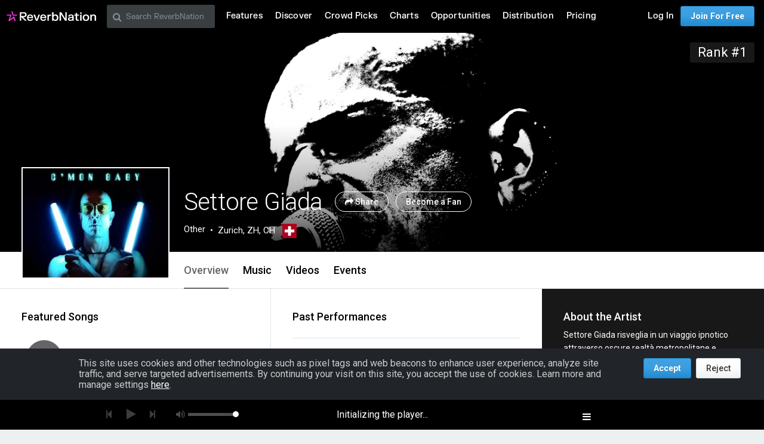

--- FILE ---
content_type: text/html; charset=utf-8
request_url: https://www.reverbnation.com/settoregiada
body_size: 322260
content:
<!DOCTYPE html>
<html lang="en" xmlns:og="http://ogp.me/ns#" xmlns:fb="http://www.facebook.com/2008/fbml">
<head>
  <meta http-equiv="Content-Type" content="text/html; charset=UTF-8"/>
  <meta http-equiv="Content-language" content="en"/>
  <title>Settore Giada | ReverbNation</title>
  <meta http-equiv="X-UA-Compatible" content="IE=edge"/>
  <meta name="description" content="Other music, lyrics, and videos from Zurich, ZH, CH on ReverbNation"/>
  <meta name="author" content="BandLab Singapore Pte. Ltd."/>
  <meta name="copyright" content="Copyright (c) by BandLab Singapore Pte. Ltd.  All Rights Reserved."/>
  <meta name="globalsign-domain-verification" content="uA3HXlqwygDE05SIMENXziRJJfWhv_QYARYZPBIjSp"/>
  <meta name="viewport" content="width=device-width, initial-scale=1.0, user-scalable=0, maximum-scale=1.0"/>


  <link rel="canonical" href="https://www.reverbnation.com/settoregiada"/>

  <link rel="apple-touch-icon" sizes="180x180" href="https://d16o2fplq2wi4c.cloudfront.net/20260115155528/images/meta/apple-touch-icon.png">
  <link rel="icon" type="image/png" href="https://d16o2fplq2wi4c.cloudfront.net/20260115155528/images/meta/favicon-32x32.png" sizes="32x32">
  <link rel="icon" type="image/png" href="https://d16o2fplq2wi4c.cloudfront.net/20260115155528/images/meta/favicon-16x16.png" sizes="16x16">
  <link rel="manifest" href="https://d16o2fplq2wi4c.cloudfront.net/20260115155528/images/meta/manifest.json">
  <link rel="mask-icon" href="https://d16o2fplq2wi4c.cloudfront.net/20260115155528/images/meta/safari-pinned-tab.svg" color="#e72e2e">
  <meta name="theme-color" content="#0d0d0e">
  <meta name="image_src" content="https://d3e6ckxkrs5ntg.cloudfront.net/artists/images/3958590/original/crop:x0y0w1080h1080/hash:1695117159/artist_3958590-1695117094.jpg?1695117159"/>
  <meta property="og:image" content="https://d3e6ckxkrs5ntg.cloudfront.net/artists/images/3958590/original/crop:x0y0w1080h1080/hash:1695117159/artist_3958590-1695117094.jpg?1695117159"/>
  <link rel="alternate" type="text/xml+oembed" href="https://www.reverbnation.com/oembed?url=https%3A%2F%2Fwww.reverbnation.com%2Fsettoregiada&format=xml">
  <link rel="alternate" type="text/json+oembed" href="https://www.reverbnation.com/oembed?url=https%3A%2F%2Fwww.reverbnation.com%2Fsettoregiada&format=json">
    <meta property="fb:app_id" content="2498397125"/>
  <meta property="og:type" content="band"/>
  <meta property="og:title" content="Settore Giada | Other from Zurich, ZH, CH"/>
  <meta property="og:site_name" content="ReverbNation"/>
  <meta property="og:url" content="http://www.reverbnation.com/settoregiada"/>
  <meta property="og:description" content="Other | Zurich, ZH, CH"/>
  <meta property="og:locale" content="en_us"/>
  <meta name="twitter:card" content="player"/>
  <meta name="twitter:site" content="@ReverbNation"/>
  <meta name="rn-current-revision-hex" content="5b268e57d7a81484801730a297a35cba317797f4"/>
  <meta name="csrf-param" content="authenticity_token" />
<meta name="csrf-token" content="DgxXNKUxS9aHM8oMQ5b68aR+BCFt4A1I4I8KC0ZD19/pPlo6yTN4TkyS0EogcK9qTIPeHI7bEs6SZ3vnXWSKSw==" />
  
<meta name="twitter:title" content="Settore Giada | ReverbNation"/>
<meta name="twitter:description" content="Other music, lyrics, and videos from Zurich, ZH, CH on ReverbNation"/>
<meta name="twitter:image" content="https://d3e6ckxkrs5ntg.cloudfront.net/artists/images/3958590/original/resize:248x186/crop:x0y134w1080h810/hash:1695117159/artist_3958590-1695117094.jpg?1695117159"/>
<meta name="twitter:player" content="https://www.reverbnation.com/widget_code/html_widget/artist_3958590?widget_id=55&client_id=t23vwef5f&pwc[autoplay]=1&pwc[included_songs]=1&context_type=playlist&id_unique=artist_3958590"/>
<meta name="twitter:player:width" content="435" />
<meta name="twitter:player:height" content="435" />




  <link rel="stylesheet" media="screen" href="//fonts.googleapis.com/css?family=Roboto:100,300,300italic,400,400italic,500,700" />
  <link rel="stylesheet" media="screen" href="https://d16o2fplq2wi4c.cloudfront.net/20260115155528/stylesheets/compiled/v3/main.css" data-norem="true" />
  <!--[if (!IE)|(gte IE 8)]><!-->
<link rel="stylesheet" media="screen" href="https://d16o2fplq2wi4c.cloudfront.net/20260115155528/assets/v4_required-datauri.css" data-norem="true" />
<!--<![endif]-->
<!--[if lte IE 7]>
<link rel="stylesheet" media="screen" href="https://d16o2fplq2wi4c.cloudfront.net/20260115155528/assets/v4_required.css" data-norem="true" />
<![endif]-->
  
  
  <!--[if (!IE)|(gte IE 8)]><!-->
<link rel="stylesheet" media="screen" href="https://d16o2fplq2wi4c.cloudfront.net/20260115155528/assets/zurb_foundation-datauri.css" />
<link rel="stylesheet" media="screen" href="https://d16o2fplq2wi4c.cloudfront.net/20260115155528/assets/v4_foundation-datauri.css" />
<!--<![endif]-->
<!--[if lte IE 7]>
<link rel="stylesheet" media="screen" href="https://d16o2fplq2wi4c.cloudfront.net/20260115155528/assets/zurb_foundation.css" />
<link rel="stylesheet" media="screen" href="https://d16o2fplq2wi4c.cloudfront.net/20260115155528/assets/v4_foundation.css" />
<![endif]-->
  <link rel="stylesheet" media="screen" href="https://d16o2fplq2wi4c.cloudfront.net/20260115155528/stylesheets/bandlab/web-fonts/FKGrotesk.css" />
  <link rel="stylesheet" media="screen" href="https://d16o2fplq2wi4c.cloudfront.net/20260115155528/stylesheets/bandlab/sullivan/signup.css" />
  <link rel="stylesheet" media="screen" href="https://d16o2fplq2wi4c.cloudfront.net/20260115155528/stylesheets/bandlab/sullivan/header.css" />

    <link rel="stylesheet" media="screen" href="https://d16o2fplq2wi4c.cloudfront.net/20260115155528/stylesheets/compiled/rn_foundation/modules/artist_profile/artist_profile.css" />
  <link rel="stylesheet" media="screen" href="https://d16o2fplq2wi4c.cloudfront.net/20260115155528/stylesheets/compiled/v3/spotlight.css" />
  <link rel="stylesheet" media="screen" href="https://d16o2fplq2wi4c.cloudfront.net/20260115155528/stylesheets/vendor/owl.carousel.css" />


  <link rel="stylesheet" media="screen" href="https://d16o2fplq2wi4c.cloudfront.net/20260115155528/stylesheets/bandlab/sullivan/common.css" />


  
  
<script type="text/javascript" lazy_load="false">
  if (location.href.match(/#\!((\/|\?){1}.*)/)) location.href = RegExp.$1;
  Reverb = window.Reverb || {}; Rn = Reverb;
  Reverb.config = {"env":"production","framework_version":"R4.1.003","static_cache_server":"https://d16o2fplq2wi4c.cloudfront.net/20260115155528","image_cache_server":"https://d16o2fplq2wi4c.cloudfront.net/20260115155528","rails_version":"4.2.11","rails_page":"artist#index","v4_to_v3":["https://d16o2fplq2wi4c.cloudfront.net/20260115155528/assets/v4_to_v3-datauri.css"],"v3_logged_in":["https://d16o2fplq2wi4c.cloudfront.net/20260115155528/assets/v3_logged_in-datauri.css"],"gapi_config":{"accessKey":"AIzaSyD8wq_rgQMnDzVzYQldTbUzrkrR58dQhs8","clientId":"780260991283.apps.googleusercontent.com"},"google_key":"AIzaSyD8wq_rgQMnDzVzYQldTbUzrkrR58dQhs8","google_recaptcha_sitekey":"6Le4XhMUAAAAANmpjqukRS3TlNbuDS7OBlBVppII","google_recaptcha_enterprise_sitekey":"6Ld9zkAhAAAAAGLhdgNWTlU4NQYMVYfMnEWNlLSN","requirejs":{"baseUrl":"https://d16o2fplq2wi4c.cloudfront.net/20260115155528/assets/rjs","urlArgs":"5b268e57d7","shim":{"facebook":{"exports":"FB"},"gpt":{"exports":"googletag"},"vendor/plupload/2.1.1/plupload.dev":["vendor/plupload/2.1.1/moxie"],"vendor/waypoints/sticky":["vendor/waypoints/jquery.waypoints"]},"paths":{"vendor":"../../javascripts/vendor","soundmanager2":"../../javascripts/vendor/soundmanager2.min","jqcloud":"../../javascripts/vendor/jqcloud/jqcloud2","scrollreveal":"../../javascripts/vendor/scrollreveal/scrollreveal","video-js-novtt":"../../javascripts/vendor/video.novtt","facebook":"//connect.facebook.net/en_US/sdk","gpt":"https://securepubads.g.doubleclick.net/tag/js/gpt","async":"../../javascripts/vendor/amd/async"}},"facebook_app_ids":{"reverbnation":"2498397125","band_profile":"2405167945","download_app":"6452028673","shows_app":"7085335997","join_app":"306495682738302","videos_app":"261560383923827","control_room":"307571686013112"},"facebook_scopes":{"login":"email","band_profile_basic":"email","fan_reach":"email","manage_pages":"pages_manage_ads,pages_manage_metadata,pages_read_engagement,pages_show_list,pages_read_user_content","email":"email","publish_page":"pages_manage_ads,pages_manage_metadata,pages_read_engagement,pages_show_list,pages_read_user_content,pages_manage_posts,pages_manage_engagement","publish_personal":"","band_profile_extended":"email,pages_manage_ads,pages_manage_metadata,pages_read_engagement,pages_show_list,pages_read_user_content","publish_tab":"email,pages_manage_ads,pages_manage_metadata,pages_read_engagement,pages_show_list,pages_read_user_content","sync_personal":"email","sync_page":"email,pages_manage_ads,pages_manage_metadata,pages_read_engagement,pages_show_list,pages_read_user_content,read_insights","import_photos":"user_photos","gig_finder":"user_friends","venue_take_ownership":"email,pages_manage_ads,pages_manage_metadata,pages_read_engagement,pages_show_list,pages_read_user_content,read_insights"},"facebook_optional_scopes":{"login":["user_friends","user_location"],"band_profile_basic":[],"fan_reach":[]},"graph_api_v2":true,"social_networks":["fb_connect","fb_page","twitter","google-api","google-youtube","instagram","apple-id","bandlab"],"web_server":"https://www.reverbnation.com","cloudsponge_domain_key":"ACL5B72TAB6LS4TXCTZ5","honeybadger_api_key":"hbp_XbuTvPDZwWIgRrr35D4ZGpcvDB8mVQ2AKIDv"};
  window.CKEDITOR_BASEPATH = 'https://d16o2fplq2wi4c.cloudfront.net/20260115155528/javascripts/ckeditor/'
</script>
  <script src="https://d16o2fplq2wi4c.cloudfront.net/20260115155528/assets/v3_common.js"></script>
  <script src="https://d16o2fplq2wi4c.cloudfront.net/20260115155528/assets/music_player.js"></script>
  <script src="https://d16o2fplq2wi4c.cloudfront.net/20260115155528/assets/video_player.js"></script>


  
<script type="text/javascript" lazy_load="false">
  require.config(Reverb.config.requirejs);
  $j = jQuery.noConflict();



  if (Reverb && Reverb.Consent) {
    Reverb.Consent.initialize({"revision":"production-5b268e57d7a81484801730a297a35cba317797f4","scopes":[{"id":100,"name":"cookie:group:analytics","version":0},{"id":101,"name":"cookie:group:advertising","version":0}],"hasConsentByDefault":false});
  }
</script>

  <script type="text/javascript">
    (function () {
        var date_parts = "2026-1-17".split("-"), p = parseInt

        Reverb.TODAY = new Date(p(date_parts[0]), (p(date_parts[1]) - 1), p(date_parts[2]))
    })();



    jQuery(function() {
      MusicPlayer.setup({"blank_mp3":"https://d16o2fplq2wi4c.cloudfront.net/20260115155528/audio_player/blank.mp3","client":"234s3rwas","server":"https://www.reverbnation.com","pass":"b287d29a209c23c0c0d3"});
      VideoPlayerCore.setup({"server":"https://www.reverbnation.com","pass":"b86dbb8c3c273aacfc48"});
    });
  </script>


</head>

<body id="musicpimp" class=" gecko redaptive zurb redaptive-page">

<div class="row"></div>

<div class="sullivan zurbify"
     id="foundation_page_header"
     ng-controller="HeaderCtrl"
     ng-class="{'open': drawer != 'closed', 'closed': drawer == 'closed'}"
     rn-modernizr="opacity, stock_android_browser, csstransforms, csstransforms3d, cssanimations"
     rn-ios-fixed-fix>
  <div history-manager id="history-manager"></div>
  <div event-listener="reverb:menu:update"></div>

  <div class="contain-to-grid">
    <div ng-if="viewset && menu && reverbUser" ng-include="'header/' + viewset + '/menu_bar.html'"></div>
    <div ng-if="!(viewset && menu && reverbUser)">
      <nav class="menu-bar row">
        <section class="small-12 columns">
          <ul class="left inline-list desktop">
            <li>
              <a href="/"><svg width="150" height="30" class="logo">
  <image xlink:href="https://d16o2fplq2wi4c.cloudfront.net/20260115155528/images/v5/rn_logos/reverbnation_logo_color_dark.svg" src="https://d16o2fplq2wi4c.cloudfront.net/20260115155528/images/v5/rn_logos/reverbnation_logo_color_dark.svg" width="150" height="30" />
</svg>
</a>
            </li>
          </ul>
        </section>
      </nav>
    </div>
  </div>

</div>


  <script>
    (function(window) {
      var slice = [].slice;

      // Private API, bypasses consent checking.
      window._dataLayer = window._dataLayer || [];
      var _dataLayer = window._dataLayer;

      window.Reverb = window.Reverb || {};
      var Reverb = window.Reverb;

      Reverb.GoogleTagManager = Reverb.GoogleTagManager || (function() {
        var enabled = false, queue = [];

        function enable() {
          enabled = true;
          for (; queue.length > 0;) {
            _dataLayer.push.apply(_dataLayer, queue.shift());
          }
        }

        function disable() { enabled = false; }

        function push() {
          var argsAsArray = slice.call(arguments, 0);
          if (enabled) {
            _dataLayer.push.apply(_dataLayer, argsAsArray);
          } else {
            queue.push(argsAsArray);
          }
        }

        return {
          enable: enable,
          disable: disable,
          push: push
        };
      })();

      Reverb.GoogleTagManager.push({});

      // Public API into GTM (also available as Reverb.GoogleTagManager)...
      window.dataLayer = window.dataLayer || [];
      for (; window.dataLayer.length > 0;) { // Process any data in the queue...
        Reverb.GoogleTagManager.push(window.dataLayer.shift());
      }
      window.dataLayer.push = Reverb.GoogleTagManager.push; // Alias Reverb.GoogleTagManager.push as dataLayer.push...

      window.reverbConsentCallbacks = window.reverbConsentCallbacks || [];
      window.reverbConsentCallbacks.push(function(Consent) {
        Consent.has_consent(Consent.SCOPE_COOKIE_GROUP_ANALYTICS).then(function() {
          return Consent.has_consent(Consent.SCOPE_COOKIE_GROUP_ADVERTISING);
        }).then(Reverb.GoogleTagManager.enable, Reverb.GoogleTagManager.disable).always(function() {
          if (Reverb.Event) {
            // Watch for updates after initial consent has been resolved.
            Reverb.Event.bind('consent:updated', jQuery('<div></div>').appendTo('body'), function() {
              Consent.has_consent(Consent.SCOPE_COOKIE_GROUP_ANALYTICS).then(function() {
                return Consent.has_consent(Consent.SCOPE_COOKIE_GROUP_ADVERTISING);
              }).then(Reverb.GoogleTagManager.enable, Reverb.GoogleTagManager.disable);
            });
          }
        });
      });
    })(window);
  </script>

  <!-- Google Tag Manager -->
  <!-- Google Tag Manager -->
  <script>(function(w,d,s,l,i){w[l]=w[l]||[];w[l].push({'gtm.start':
  new Date().getTime(),event:'gtm.js'});var f=d.getElementsByTagName(s)[0],
  j=d.createElement(s),dl=l!='dataLayer'?'&l='+l:'';j.async=true;j.src=
  '//www.googletagmanager.com/gtm.js?id='+i+dl;f.parentNode.insertBefore(j,f);
  })(window,document,'script','_dataLayer','GTM-T92MNF');</script>
  <!-- End Google Tag Manager -->

  



<input id="yui-history-field" type="hidden"/>

<div id="fb-root"></div>

<!-- Messages we flash to users on success/failure of certain actions -->
<div id="standard_flash_message" class="hidden_message standard_flash_message">
  <div data-role="content">&nbsp;</div>
  <div data-role="close"><a href="javascript:;">x</a></div>
</div>



<noscript>
<div id="warning_for_disabled_js_users" style="margin: 0 auto;position: relative;text-align: center; width: 980px;background:#555555; color:white; padding:10px;font-size:18px;line-height:26px;">
  <div style="float:left;">
    <img src="https://d16o2fplq2wi4c.cloudfront.net/20260115155528/images/v3/front_facing/page_header/noscript_exclamation.png" alt="Noscript exclamation" />
  </div>
  <div style="float:left;margin-left:10px;text-align:left;">
    ReverbNation makes heavy use of javascript<br/>
    You should enable javascript on your browser to best experience this site.
  </div>
  <div style="clear:both;"></div>
</div>
</noscript>

<div class="zurbify">
  <div class="profile-admin-toolbar-spacer hide-for-small-only"></div>
</div>
<div id="page_header_message" class="zurbify distraction--always hidden clearfix responsive-width"></div>
<div id="page_contents" class="zurbify">

    















    


<!-- don't build jsonld if xhr as eval will fail -->
<!-- Add json-ld song/video/show data -->
<script type="application/ld+json">{"@context":"http://schema.org","@type":"MusicRecording","name":"Love, acoustic, feat. The S...","duration":"PT211S","url":"https://www.reverbnation.com/settoregiada/song/33687925-love-acoustic-feat-santa-monicas","inAlbum":{"@type":"MusicAlbum","name":"Settore Giada"},"price":"$1.29"}</script>
<script type="application/ld+json">{"@context":"http://schema.org","@type":"MusicRecording","name":"Notturno - 01 - Preludio","duration":"PT48S","url":"https://www.reverbnation.com/settoregiada/song/23549883-notturno-01-preludio","inAlbum":{"@type":"MusicAlbum","name":"Settore Giada"},"price":"$1.29"}</script>
<script type="application/ld+json">{"@context":"http://schema.org","@type":"MusicRecording","name":"Notturno - 02 - Nero","duration":"PT227S","url":"https://www.reverbnation.com/settoregiada/song/23549929-notturno-02-nero","inAlbum":{"@type":"MusicAlbum","name":"Settore Giada"},"price":"$1.29"}</script>
<script type="application/ld+json">{"@context":"http://schema.org","@type":"MusicRecording","name":"Notturno - 03 - Fermati con me","duration":"PT157S","url":"https://www.reverbnation.com/settoregiada/song/23549939-notturno-03-fermati-con-me","inAlbum":{"@type":"MusicAlbum","name":"Settore Giada"},"price":"$1.29"}</script>
<script type="application/ld+json">{"@context":"http://schema.org","@type":"MusicRecording","name":"Notturno - 04 - Olmi","duration":"PT228S","url":"https://www.reverbnation.com/settoregiada/song/23549948-notturno-04-olmi","inAlbum":{"@type":"MusicAlbum","name":"Settore Giada"},"price":"$1.29"}</script>
<script type="application/ld+json">{"@context":"http://schema.org","@type":"VideoObject","name":"Stargate","description":"Watch Stargate on ReverbNation","duration":"PT155S","uploadDate":"2025-12-07T03:24:05-05:00","url":"https://www.reverbnation.com/artist/video/17864141","thumbnailUrl":"https://i.ytimg.com/vi/947M86nzsh0/sddefault.jpg"}</script>





<div class="new-profile"><!-- @todo: remove this once the new profile is everywhere -->

<div id="artistProfile" class="artist_profile_content profile-wrap profile-wrap--fan-view"
     ng-controller="NavigationCtrl as navigation">
  <div ng-include="'artist_profile/color_palette.html'" ng-controller="ColorCtrl as color"></div>

  
  <div class="profile-header-wrap profile-header-wrap--with-cover profile-header-wrap--cover-visible" id="page_object_profile_header">
    <div class="profile-header-wrap__cover profile-header-wrap__switch"  ng-controller="ArtistCtrl as header" data-toggle>
      
<!--
  Artist Profile Content
-->
<div ng-controller="LayoutCtrl as layout" ng-style="{ ':before {display: none}': toggleController.toggled('showBioInHeader') }"
  class="wrap  hover-or-touch--block
  profile-header profile-header__fullWidth js-profile-user-header
  profile-header--with-photo">

  <!--
    Artist Profile Cover Photo
    -- parallax is only implemented if the user isn't
    -- an admin (due to the admin panel sitting on top of cover photo)
    -- parallax js (bottom) hooks to .js-cover-photo
  -->
  <div class="artist-profile-head-wrapper max-profile-width of-h">
    <div id="artist_profile_cover_photo" class="qa-profile-cover-photo js-cover-photo profile-header__cover-photo profile-header__cover-photo-background card card--shadowed
       card--overlay-large" style="background-color:#181818;background-image:url(https://d3e6ckxkrs5ntg.cloudfront.net/profile_cover_photos/images/1646900/original/resize:480x186/crop:x0y0w1920h746/quality:90/hash:1492845621/D3_173100hart_copy.jpg?1492845621);"
      data-cover-photo-present-classes="card--overlay-large" data-ng-style="{ 'background-color': color.palette.getPalette().vibrant.dark };" data-ng-controller="ColorCtrl as color"
      data-viewport-background-image data-image-url-for-medium="https://d3e6ckxkrs5ntg.cloudfront.net/profile_cover_photos/images/1646900/original/crop:x0y0w1920h746/quality:90/hash:1492845621/D3_173100hart_copy.jpg?1492845621">
                  </div>
  </div>
  <a ng-cloak ng-if="layout.isEnabled('rank')" class="profile-header__info__rank pos-atr mt2 mr2" href="/main/charts?artist_id=3958590&amp;genre=other&amp;geo=Local">
    Rank #1
  </a>
</div>

<div class="js-profile-info">
  
<!-- About Profile Modal/Overlay -->
<div class="profile-about-modal ng-cloak" ng-if="toggleController.toggled('showBioInHeader')">
  <div class="expand_profile_content">
    <div class="content">
      <span class="bold text-white right rl1 show-for-small-only">
        <a class="text-white ng-cloak" href="javascript:;" ng-click="toggleController.toggle('showBioInHeader')">
          Close <i class="icon-fa icon-close"></i>
        </a>
      </span>
      <div class="row">
        <div class="profile-header__info" ng-controller="ViewportCtrl as viewPort">
  <artist-profile-photo class="show-for-small-only" profile-photo-class="profile-header-nav__photo"></artist-profile-photo>
  <!--- 
    Mobile width Artist header information
  --> 
  <div class="profile-header__info__title-wrapper show-for-small-only" ng-if="!viewPort.is('medium')">
    <h1 class="profile-header__info__title qa-artist-name inline m2" data-navigation-scroll-to data-scroll-offset="75">
      Settore Giada
    </h1>
    <div data-ng-controller="LayoutCtrl as layout" ng-cloak>
      <!-- Artist genre/location --> 
      <div class="profile-header__info__description row mt1 mb1">
        <span class="profile-header__info__genre">
          Other
        </span>
        <span class="profile-header__info__location">
          Zurich, ZH, CH
          <span ng-if="layout.isEnabled('flag')">
            &nbsp;
            <img alt="CH" class="profile-header__info__flag" src="https://d16o2fplq2wi4c.cloudfront.net/20260115155528/images/profile/tiny_flags/CH.png" />
          </span>
        </span>
        <span class="profile-header__info__more_bio bold text-black ml1"
          data-ng-if="!toggleController.toggled('showBioInHeader') && (layout.isEnabled('bio') || layout.isEnabled('links'))">
          ... <a class="text-black text-tiny" href="javascript:;" data-ng-click="toggleController.toggle('showBioInHeader')">more</a>
        </span>
      </div>
      <!-- Fan/Share Artist -->
      <div class="profile-header__info__actions row">
        <span class="profile-header__info__actions__toggle_fan" ng-if="!layout.adminControls.userCanMaintain">
          <a rel="nofollow" data-fan-action="add" data-fan-url="/artist/become_fan/3958590?without_modal=true" data-page-object-id="artist_3958590" class="button button--add--profile button--primary inverted middle  " href="javascript:;"> Become a Fan</a>
          <a rel="nofollow" data-fan-action="remove" data-fan-url="/artist/became_fan_save/artist_3958590?become_a_fan=0&amp;modal=manage_fan_settings&amp;receive_emails=0&amp;without_modal=true" data-page-object-id="artist_3958590" class="button button--added--profile button--primary button--added--remove-on-hover inverted middle  hide" href="javascript:;"> Remove Fan</a>
        </span>
        <share-button
          type="header" 
          class="ml1" 
          ng-if="layout.adminControls.userCanMaintain">
        </share-button>
        <share-button 
          type="small-button" 
          class="ml1" 
          ng-if="!layout.adminControls.userCanMaintain">
        </share-button>
        <span ng-if="!layout.adminControls.userCanMaintain">
          <a href="#" class="button button--actions button--actions--outline blue-circle middle p1 ml1"
            data-dropdown="ph_artist_3958590"></a>
        </span>
      </div>
    </div>
  </div>

  <!--- 
    Full width Artist header information
  --> 
  <div class="profile-header__info__title-wrapper hide-for-small-only" ng-if="viewPort.is('medium')">
    <h1 class="profile-header__info__title qa-artist-name inline mr2" data-navigation-scroll-to data-scroll-offset="50">
      Settore Giada
    </h1>
    <div class="profile-header__info__actions inline">
      <share-button type="header"></share-button>
        <a rel="nofollow" data-fan-action="add" data-fan-url="/artist/become_fan/3958590?without_modal=true" data-page-object-id="artist_3958590" class="button button--add--profile button--glass--solid button--glass--solid--black inverted middle ml1 shadowed text-shadow " href="javascript:;"> Become a Fan</a>
        <a rel="nofollow" data-fan-action="remove" data-fan-url="/artist/became_fan_save/artist_3958590?become_a_fan=0&amp;modal=manage_fan_settings&amp;receive_emails=0&amp;without_modal=true" data-page-object-id="artist_3958590" class="button button--added--profile button--glass--solid button--glass--solid--black button--added--remove-on-hover inverted middle ml1 shadowed text-shadow hide" href="javascript:;"> Remove Fan</a>
      <div data-dropdown="ph_artist_3958590"></div>
    </div>
    <div data-ng-controller="LayoutCtrl as layout" ng-cloak>
      <span class="profile-header__info__genre left">Other</span>
      <span class="profile-header__info__location left">
        Zurich, ZH, CH
        <span ng-if="layout.isEnabled('flag')">
          &nbsp;
          <img alt="CH" class="profile-header__info__flag" src="https://d16o2fplq2wi4c.cloudfront.net/20260115155528/images/profile/tiny_flags/CH.png" />
        </span>
      </span>
    </div>
  </div>
</div>

      </div>
      <div class="row about-modal-bio">
        <div class="small-12 columns">
          <div class="text-white text-left" data-if-layout-enabled="bio" ng-include="'artist_profile/modules/sidebar/bio.html'"></div>
        </div>
      </div>
      <div class="row about-modal-links">
        <div class="small-12 columns">
          <div class="text-white text-left" data-if-layout-enabled="links" ng-include="'artist_profile/modules/sidebar/around_the_web_links.html'"></div>
        </div>
      </div>
    </div>
  </div>
</div>

<div class="profile-header__content-wrapper max-profile-width">
  <div class="js-profile-header-profile-info">
    <div ng-class="{ 'about-modal-open': toggleController.toggled('showBioInHeader') }">
      <div class="profile-header__info" ng-controller="ViewportCtrl as viewPort">
  <artist-profile-photo class="show-for-small-only" profile-photo-class="profile-header-nav__photo"></artist-profile-photo>
  <!--- 
    Mobile width Artist header information
  --> 
  <div class="profile-header__info__title-wrapper show-for-small-only" ng-if="!viewPort.is('medium')">
    <h1 class="profile-header__info__title qa-artist-name inline m2" data-navigation-scroll-to data-scroll-offset="75">
      Settore Giada
    </h1>
    <div data-ng-controller="LayoutCtrl as layout" ng-cloak>
      <!-- Artist genre/location --> 
      <div class="profile-header__info__description row mt1 mb1">
        <span class="profile-header__info__genre">
          Other
        </span>
        <span class="profile-header__info__location">
          Zurich, ZH, CH
          <span ng-if="layout.isEnabled('flag')">
            &nbsp;
            <img alt="CH" class="profile-header__info__flag" src="https://d16o2fplq2wi4c.cloudfront.net/20260115155528/images/profile/tiny_flags/CH.png" />
          </span>
        </span>
        <span class="profile-header__info__more_bio bold text-black ml1"
          data-ng-if="!toggleController.toggled('showBioInHeader') && (layout.isEnabled('bio') || layout.isEnabled('links'))">
          ... <a class="text-black text-tiny" href="javascript:;" data-ng-click="toggleController.toggle('showBioInHeader')">more</a>
        </span>
      </div>
      <!-- Fan/Share Artist -->
      <div class="profile-header__info__actions row">
        <span class="profile-header__info__actions__toggle_fan" ng-if="!layout.adminControls.userCanMaintain">
          <a rel="nofollow" data-fan-action="add" data-fan-url="/artist/become_fan/3958590?without_modal=true" data-page-object-id="artist_3958590" class="button button--add--profile button--primary inverted middle  " href="javascript:;"> Become a Fan</a>
          <a rel="nofollow" data-fan-action="remove" data-fan-url="/artist/became_fan_save/artist_3958590?become_a_fan=0&amp;modal=manage_fan_settings&amp;receive_emails=0&amp;without_modal=true" data-page-object-id="artist_3958590" class="button button--added--profile button--primary button--added--remove-on-hover inverted middle  hide" href="javascript:;"> Remove Fan</a>
        </span>
        <share-button
          type="header" 
          class="ml1" 
          ng-if="layout.adminControls.userCanMaintain">
        </share-button>
        <share-button 
          type="small-button" 
          class="ml1" 
          ng-if="!layout.adminControls.userCanMaintain">
        </share-button>
        <span ng-if="!layout.adminControls.userCanMaintain">
          <a href="#" class="button button--actions button--actions--outline blue-circle middle p1 ml1"
            data-dropdown="ph_artist_3958590"></a>
        </span>
      </div>
    </div>
  </div>

  <!--- 
    Full width Artist header information
  --> 
  <div class="profile-header__info__title-wrapper hide-for-small-only" ng-if="viewPort.is('medium')">
    <h1 class="profile-header__info__title qa-artist-name inline mr2" data-navigation-scroll-to data-scroll-offset="50">
      Settore Giada
    </h1>
    <div class="profile-header__info__actions inline">
      <share-button type="header"></share-button>
        <a rel="nofollow" data-fan-action="add" data-fan-url="/artist/become_fan/3958590?without_modal=true" data-page-object-id="artist_3958590" class="button button--add--profile button--glass--solid button--glass--solid--black inverted middle ml1 shadowed text-shadow " href="javascript:;"> Become a Fan</a>
        <a rel="nofollow" data-fan-action="remove" data-fan-url="/artist/became_fan_save/artist_3958590?become_a_fan=0&amp;modal=manage_fan_settings&amp;receive_emails=0&amp;without_modal=true" data-page-object-id="artist_3958590" class="button button--added--profile button--glass--solid button--glass--solid--black button--added--remove-on-hover inverted middle ml1 shadowed text-shadow hide" href="javascript:;"> Remove Fan</a>
      <div data-dropdown="ph_artist_3958590"></div>
    </div>
    <div data-ng-controller="LayoutCtrl as layout" ng-cloak>
      <span class="profile-header__info__genre left">Other</span>
      <span class="profile-header__info__location left">
        Zurich, ZH, CH
        <span ng-if="layout.isEnabled('flag')">
          &nbsp;
          <img alt="CH" class="profile-header__info__flag" src="https://d16o2fplq2wi4c.cloudfront.net/20260115155528/images/profile/tiny_flags/CH.png" />
        </span>
      </span>
    </div>
  </div>
</div>

    </div>
  </div>

  <!--
    Artist Profile Sticky Nav
  -->
  <div class="js-sticky-nav-wrapper sticky-navigation-module">
    <div class="profile-header-nav-wrapper js-nav-module zindex100">
      <div class="profile-header-nav">
        <!-- artist profile photo directive -->
        <artist-profile-photo class="hide-for-small-only" profile-photo-class="profile-header-nav__photo mb2"></artist-profile-photo>
        
        <div class="profile-header-nav__sticky-info">
          <div class="profile-header-nav__small-title h4-size">
            <span data-ng-bind="header.artist.name"></span>
            <div class="profile-header-nav__small-title__actions">
              <share-button type="small-button"></share-button>
              <a rel="nofollow" data-fan-action="add" data-fan-url="/artist/become_fan/3958590?without_modal=true" data-page-object-id="artist_3958590" class="button--add small middle " data-fan-url="/artist/become_fan/3958590?without_modal=true&amp;hide_subscription_options=true" href="javascript:;"></a>
              <a rel="nofollow" data-fan-action="remove" data-fan-url="/artist/became_fan_save/artist_3958590?become_a_fan=0&amp;modal=manage_fan_settings&amp;receive_emails=0&amp;without_modal=true" data-page-object-id="artist_3958590" class="button--added
                button--added--remove-on-hover small middle hide" href="javascript:;"></a>
            </div>
          </div>
        </div>
        <div class="profile-header-nav__tabs">
          <nav class="tabs tabs--header tabs--compact-for-small-only tabs-centered-for-small-only clearfix tour-profile-tabs">
            <ul>
              <li class="tab-title" data-ng-if="false">
                <a>&nbsp;</a>
              </li>
              <li class="tab-title" ng-cloak ng-repeat="tab in navigation.tabs" ng-class="{ active: navigation.isActiveTab(tab) }">
                <a ng-click="navigation.setActiveTab(tab)">{{navigation.tabName(tab)}}</a>
              </li>
            </ul>
          </nav>
        </div>
      </div>
    </div>
  </div>
</div>


</div>

<ul id="ph_artist_3958590" data-dropdown-content="" class="f-dropdown text-left">
  <li>
    <a rel="nofollow" data-fan-action="add" data-fan-url="/artist/become_fan/3958590?without_modal=true" data-page-object-id="artist_3958590" class="" href="javascript:;"><i class="icon-fa icon-plus percent-0 mr2"></i>Save</a>
    <a rel="nofollow" data-fan-action="remove" data-fan-url="/artist/became_fan_save/artist_3958590?become_a_fan=0&amp;modal=manage_fan_settings&amp;receive_emails=0&amp;without_modal=true" data-page-object-id="artist_3958590" class="hide js-hide-for-fans--fask" href="javascript:;"><i class="icon-fa icon-minus percent-0 mr2"></i>Remove from Library</a>
    <div class="hide p1 js-show-for-fans--fask" data-page-object-id="artist_3958590">
      <i class="icon-fa icon-check percent-0 mr2"></i>
        Saved.
      <span class="bold">Receive Updates?</span>
      <div class="mt1">
        <div class="row">
          <div class="small-offset-1 small-5 columns">
            <a class="js-fan-action button m0" data-url="/artist/became_fan_save/artist_3958590?become_a_fan=1&amp;modal=manage_fan_settings&amp;receive_emails=1&amp;without_modal=true" href="javascript:;">Yes</a>
          </div>
          <div class="small-5 columns end">
            <a class="js-fan-action button m0" data-url="/artist/became_fan_save/artist_3958590?become_a_fan=1&amp;modal=manage_fan_settings&amp;receive_emails=0&amp;without_modal=true" href="javascript:;">No</a>
          </div>
        </div>
      </div>
    </div>
  </li>
  <li>
    <a title="Send Message to Settore Giada" id="message_to_artist_3958590" class="icon-fa icon-envelope" rel="nofollow" data-display="modal" data-url="/artist/message_to_fan/3958590" href="javascript:;"> Message</a>
  </li>
  <li>
    <a data-modal="current" rel="nofollow" data-display="modal" data-url="/page_object/share_page_object/artist_3958590" href="javascript:;"><i class="icon-fa icon-share percent-0 mr2"></i>Share Artist</a>
  </li>
</ul>



    </div>
  </div>


  <!--
    Artist Profile Update Main Content
  -->
  <div class="artist_profile_container full-width-grid max-profile-width">
    <div ng-include="'artist_profile/navigation.html'"></div>
  </div>
</div>

<div class="hidden">
      <div id="pixels_b86edd15-b520-4521-893d-3854b11a1853" style="position:absolute;top:-10000px;left:-10000px;max-height:1px;max-width:1px;height:1px;width:1px;overflow:hidden;"></div>



</div>

</div><!-- @todo: remove this once the new profile is everywhere -->



    


  
  



</div> <!-- page_contents -->

<div id="foundation_page_footer" class="zurbify distraction--always">
  <div class="footer-push"></div>
  <div class="footer">
    <div class="wrap wrap--full bg-white py3 responsive-background">
      <div class="row my2-for-medium-up">
        <div class="small-12 medium-7 large-6 columns">
          <ul class="inline-list inline-list--chunky-bottom mb0">
            <li><span class="fw700">Tools For:</span></li>
            <li><a href="/band-promotion">Artists</a></li>
            <li><a href="/industryprofessionals"><span>Music </span>Industry</a></li>
            <li><a href="/fan-promotion">Fans</a></li>
            <li><a href="/venue-promotion">Venues</a></li>
          </ul>
        </div>
        <div class="small-12 medium-5 large-6 columns text-right-for-medium-up social-links footer-social">
          <div class="mb0 ml0 mt3 mt0-for-medium-up social-links ">
            <a class="social-links__link social-links__link--rn-blog" href="http://blog.reverbnation.com" target="_blank">
            </a>
            <a class="social-links__link social-links__link--facebook" href="http://facebook.com/reverbnation" target="_blank">
              <i class="icon-fa icon-facebook"></i>
            </a>
            <a class="social-links__link social-links__link--twitter" href="http://twitter.com/reverbnation" target="_blank">
              <i class="icon-fa icon-twitter"></i>
            </a>
            <a class="social-links__link social-links__link--youtube" href="http://www.youtube.com/user/ReverbNationVideos" target="_blank">
              <i class="icon-fa icon-youtube-play"></i>
            </a>
            <a class="social-links__link social-links__link--instagram" href="http://instagram.com/reverbnation" target="_blank">
              <i class="icon-fa icon-instagram"></i>
            </a>
            <a class="social-links__link social-links__link--pinterest" href="http://www.pinterest.com/reverbnation/" target="_blank">
              <i class="icon-fa icon-pinterest"></i>
            </a>
          </div>
        </div>
      </div>
    </div>

    <div class="wrap wrap--full wrap--no-margin bg-black pt3 pb6 responsive-background">
      <div class="row my2-for-medium-up">
        <div class="small-12 columns">

          <!-- regular footer links -->
          <div class="row hide-for-small-only ">
              <div class="medium-4 large-2 columns mb3-for-medium-only ">
                <h6 class="text-sullivanBlue fw500">ReverbNation</h6>
                <ul class="footer-links">
                    <li><a target="_blank" href="http://blog.reverbnation.com/">Blog</a></li>
                    <li><a target="_blank" href="https://careers.bandlab.com">Careers</a></li>
                    <li><a href="http://help.reverbnation.com">Need Help?</a></li>
                    <li><a href="/user/forgot_password">Forgot Password</a></li>
                    <li><a href="/connect">CONNECT</a></li>
                    <li>&nbsp;</li>
                    <li>&nbsp;</li>
                </ul>
              </div>
              <div class="medium-4 large-2 columns mb3-for-medium-only ">
                <h6 class="text-sullivanBlue fw500">Artist Membership</h6>
                <ul class="footer-links">
                    <li><a href="/band-promotion">Overview</a></li>
                    <li><a href="/pricing">Pricing</a></li>
                    <li><a href="/features/features_index">Feature Index</a></li>
                    <li>&nbsp;</li>
                    <li>&nbsp;</li>
                    <li>&nbsp;</li>
                    <li>&nbsp;</li>
                    <li>&nbsp;</li>
                </ul>
              </div>
              <div class="medium-4 large-2 columns mb3-for-medium-only ">
                <h6 class="text-sullivanBlue fw500">Artist Development</h6>
                <ul class="footer-links">
                    <li><a href="/band-promotion/opportunities">Opportunity Submissions</a></li>
                    <li><a href="/band-promotion/gig_finder">Gig Finder</a></li>
                    <li>&nbsp;</li>
                    <li>&nbsp;</li>
                    <li>&nbsp;</li>
                    <li>&nbsp;</li>
                    <li>&nbsp;</li>
                </ul>
              </div>
              <div class="medium-4 large-3 columns mb3-for-medium-only ">
                <h6 class="text-sullivanBlue fw500">Artist Tools</h6>
                <ul class="footer-links">
                    <li><a href="/band-promotion/promoteit">Advertise on Music Sites</a></li>
                    <li><a href="/band-promotion/sponsored_artist">Sponsored Artists</a></li>
                    <li><a href="/band-promotion/distribution">Digital Distribution</a></li>
                    <li><a href="/band-promotion/sell_direct">Sell Direct</a></li>
                    <li><a href="/band-promotion/fan_reach">Fan Reach</a></li>
                    <li><a href="/band-promotion/sitebuilder">Site Builder</a></li>
                    <li><a href="/marketplace">Marketplace</a></li>
                    <li><a href="https://publishing.reverbnation.com">Publishing Administration</a></li>
                </ul>
              </div>
              <div class="medium-4 large-3 columns mb3-for-medium-only end">
                <h6 class="text-sullivanBlue fw500">Policies</h6>
                <ul class="footer-links">
                    <li><a href="/termsandconditions">Terms &amp; Conditions</a></li>
                    <li><a href="/privacy">Privacy</a></li>
                    <li><a href="/privacy#your_california_privacy_rights"><span class="nowrap">Your California Privacy Rights</span></a></li>
                    <li><a href="/copyright">Copyright</a></li>
                    <li><a href="/trademark">Trademark</a></li>
                    <li><a href="/refund">Refunds</a></li>
                    <li><a href="/abuse">Abuse</a></li>
                    <li>&nbsp;</li>
                </ul>
              </div>
          </div>

          <!--accordion based mobile footer links -->
          <div class="row show-for-small-only">
            <div class="small-12 columns">
              <dl class="accordion accordion--footer-links" data-accordion>

                  <dd class="accordion-navigation">
                    <a href="#navLinks0" class="accordion--footer-links__header text-sullivanBlue"><h6 class="text-sullivanBlue fw500">ReverbNation</h6></a>
                    <div id="navLinks0" class="content">
                      <ul class="footer-links">
                          <li><a target="_blank" href="http://blog.reverbnation.com/">Blog</a></li>
                          <li><a target="_blank" href="https://careers.bandlab.com">Careers</a></li>
                          <li><a href="http://help.reverbnation.com">Need Help?</a></li>
                          <li><a href="/user/forgot_password">Forgot Password</a></li>
                          <li><a href="/connect">CONNECT</a></li>
                      </ul>
                    </div>
                  </dd>
                  <dd class="accordion-navigation">
                    <a href="#navLinks1" class="accordion--footer-links__header text-sullivanBlue"><h6 class="text-sullivanBlue fw500">Artist Membership</h6></a>
                    <div id="navLinks1" class="content">
                      <ul class="footer-links">
                          <li><a href="/band-promotion">Overview</a></li>
                          <li><a href="/pricing">Pricing</a></li>
                          <li><a href="/features/features_index">Feature Index</a></li>
                      </ul>
                    </div>
                  </dd>
                  <dd class="accordion-navigation">
                    <a href="#navLinks2" class="accordion--footer-links__header text-sullivanBlue"><h6 class="text-sullivanBlue fw500">Artist Development</h6></a>
                    <div id="navLinks2" class="content">
                      <ul class="footer-links">
                          <li><a href="/band-promotion/opportunities">Opportunity Submissions</a></li>
                          <li><a href="/band-promotion/gig_finder">Gig Finder</a></li>
                      </ul>
                    </div>
                  </dd>
                  <dd class="accordion-navigation">
                    <a href="#navLinks3" class="accordion--footer-links__header text-sullivanBlue"><h6 class="text-sullivanBlue fw500">Artist Tools</h6></a>
                    <div id="navLinks3" class="content">
                      <ul class="footer-links">
                          <li><a href="/band-promotion/promoteit">Advertise on Music Sites</a></li>
                          <li><a href="/band-promotion/sponsored_artist">Sponsored Artists</a></li>
                          <li><a href="/band-promotion/distribution">Digital Distribution</a></li>
                          <li><a href="/band-promotion/sell_direct">Sell Direct</a></li>
                          <li><a href="/band-promotion/fan_reach">Fan Reach</a></li>
                          <li><a href="/band-promotion/sitebuilder">Site Builder</a></li>
                          <li><a href="/marketplace">Marketplace</a></li>
                          <li><a href="https://publishing.reverbnation.com">Publishing Administration</a></li>
                      </ul>
                    </div>
                  </dd>
                  <dd class="accordion-navigation">
                    <a href="#navLinks4" class="accordion--footer-links__header text-sullivanBlue"><h6 class="text-sullivanBlue fw500">Policies</h6></a>
                    <div id="navLinks4" class="content">
                      <ul class="footer-links">
                          <li><a href="/termsandconditions">Terms &amp; Conditions</a></li>
                          <li><a href="/privacy">Privacy</a></li>
                          <li><a href="/privacy#your_california_privacy_rights"><span class="nowrap">Your California Privacy Rights</span></a></li>
                          <li><a href="/copyright">Copyright</a></li>
                          <li><a href="/trademark">Trademark</a></li>
                          <li><a href="/refund">Refunds</a></li>
                          <li><a href="/abuse">Abuse</a></li>
                      </ul>
                    </div>
                  </dd>
              </dl>
            </div>
          </div>
          <!-- // accordion based mobile footer links -->
          <hr class="mt2 mb3 mt1-for-medium-only mt3-for-large-up mb5-for-medium-up bg-midnightDarkAccent hr--dark" />
          <div class="row">
            <div class="small-12 columns text-white">
              <p class="mb2">
                <span title="v.production-5b268e57d7a81484801730a297a35cba317797f4 Build timestamp: 2026-01-15 15:55:28 PM EST unicorn-deployment-6b5bd7665f-hxjcp - RAILS 4.2.11">&copy;</span> 2006-2026 BandLab Singapore Pte. Ltd.
              </p>
              <p class="text-tiny dim mb0">All third party trademarks are the property of the respective trademark owners. ReverbNation is not affiliated with those trademark owners.</p>
            </div>
          </div>
        </div>
      </div>
    </div>
  </div>
</div>


<div id="gdpr_consent_banner" class="zurbify">
  <div class="full-width-grid p2 bg-coldDarkGray text-inverted text-default-size">
    <div class="row">
      <div class="small-12 medium-10 large-offset-1 large-9 columns">
        This site uses cookies and other technologies such as pixel tags and web beacons to enhance user experience,
        analyze site traffic, and serve targeted advertisements. By continuing your visit on this site, you accept the
        use of cookies. Learn more and manage settings
        <a id="js-gdpr-consent-settings" class="text-white text-underline">here</a>.
      </div>
      <div class="hide-for-small-only medium-2 columns end">
        <div class="accept-reject-container">
          <a class="js-gdpr-consent-accept button button--primary">Accept</a>
          <a class="js-gdpr-consent-reject button">Reject</a>
        </div>
      </div>
    </div>
    <div class="show-for-small-only row">
      <div class="accept-reject-container small-12 columns pt2">
        <a class="js-gdpr-consent-accept button button--primary">Accept</a>
        <a class="js-gdpr-consent-reject button">Reject</a>
      </div>
    </div>
  </div>
</div>

<script type="text/javascript">
  jQuery(function($) {
    $('#js-gdpr-consent-settings').on('click', function() {
      Reverb.Modal.open("/user/cookie_consent_modal");
    });

    function handleConsentDone(resp) {
      Reverb.Notification.info("Your privacy preferences have been updated.");
      Reverb.Consent.initialize(resp);
      Reverb.Event.trigger('consent:updated');
      $('#gdpr_consent_banner').remove();
    }

    function handleConsentFailed(resp) {
      Reverb.Notification.info("There was an error updating Your privacy preferences.");
      console.error('Consent error: ', resp);
    }

    $('.js-gdpr-consent-accept').on('click', function() {
      $.post('/user/cookie_consent_accept')
        .done(handleConsentDone)
        .fail(handleConsentFailed);
    });

    $('.js-gdpr-consent-reject').on('click', function() {
      $.post('/user/cookie_consent_reject')
        .done(handleConsentDone)
        .fail(handleConsentFailed);
    });
  });
</script>

<div id="docked_footer">
  <div id="loading_gif" >
  <span>Loading...</span>
</div>

<div class="v3_docked_footer_inner">
<div id="player_queue_item_template" class="template" data-template="    &lt;div class=&quot;player_queue_item&quot; &gt;
      &lt;a href=&quot;#&quot; class=&quot;toggle&quot;&gt;&lt;/a&gt;
      &lt;a href=&quot;#&quot; class=&quot;remove&quot; data-command=&quot;remove_song&quot;&gt;&lt;/a&gt;
      &lt;a href=&quot;#&quot; class=&quot;play_state&quot; data-command=&quot;play&quot; &gt;&lt;/a&gt;
      &lt;div class=&quot;content_wrap&quot;&gt;
        &lt;div class=&quot;content&quot;&gt;
          &lt;a href=&quot;{link}&quot; rel=&quot;nofollow&quot;&gt;&lt;img src=&quot;{image}&quot; /&gt;&lt;/a&gt;
          &lt;h3 title=&quot;{title}&quot;&gt;{title_display}&lt;/h3&gt;
          &lt;a href=&quot;{link}&quot; rel=&quot;nofollow&quot;&gt;&lt;h4 title=&quot;{artist}&quot;&gt;{artist_display}&lt;/h4&gt;&lt;/a&gt;
        &lt;/div&gt;
      &lt;/div&gt;
      &lt;div class=&quot;actions&quot; style=&quot;text-align:center&quot;&gt;
        &lt;a href=&quot;#&quot; class=&quot;first&quot; data-command=&quot;download&quot;&gt;Download&lt;/a&gt;
        &lt;a href=&quot;#&quot; data-command=&quot;share&quot;&gt;Share&lt;/a&gt;
        &lt;a href=&quot;#&quot; data-command=&quot;favorite&quot;&gt;Favorite&lt;/a&gt;
        &lt;a href=&quot;#&quot; data-command=&quot;lyrics&quot;&gt;Lyrics&lt;/a&gt;
        &lt;a href=&quot;#&quot; data-command=&quot;fan&quot; class=&quot;last&quot;&gt;Be a fan&lt;/a&gt;
      &lt;/div&gt;
    &lt;/div&gt;
"></div>
  <div class="footer_content clearfix">
    <div class="footer_music_player" id="music_player">

      <div class="player_queue collapsed" id="player_queue">
        <div class="player_queue_content">
          <div class="player_queue_header">
            <a href="#" data-command="toggle" class="collapse"></a>
          </div>

          <div class="player_queue_items card" data-card="queue_items">
            <div class="card_actions clearfix">
              <span data-role="title"></span>
              <a href="#" data-command="clear_playlist" class="playlist_action">Clear</a>
              <a href="#" data-command="share_playlist" class="playlist_action">Share All</a>
              <a href="#" data-command="show_discover" class="playlist_action">Channels</a>
            </div>
            <div class="player_queue_list"></div>
          </div>

          <div class=" card" data-card="queue_discover">
            <div class="card_actions">
              <a href="#" data-command="show_playlist" class="discovery_action">Show Queue</a>
            </div>
            <div class="player_queue_discover">
              <h2>ReverbNation Channels</h2>
              <h3>Select a Music Channel to Get Started</h3>

              <a href="#" data-command="discover_global">Global Chart Toppers</a>
              <a href="#" data-command="discover_local">Local Chart Toppers</a>
              <a href="#" data-command="discover_trending">Trending Artists</a>

              <a href="#" data-command="discover_alt_rock_indie">Alt/Rock/Indie</a>
              <a href="#" data-command="discover_electro_pop_dance">Electro/Pop/Dance</a>
              <a href="#" data-command="discover_hiphop_rap_rbsoul">HipHop/Rap/R&amp;B</a>

              <a href="#" data-command="discover_featured">Featured Artists</a>
              <a href="#" data-command="discover_my_favorites">My Favorites</a>
              <a href="#" data-command="discover_custom_channel">Custom Channel</a>
            </div>
          </div>

          <div class="player_queue_custom_channel card" data-card="queue_custom_channel">
            <div class="card_actions">
              <a href="#" data-command="show_playlist" class="discovery_action">Show Queue</a>
            </div>
            <form id="custom_channel_form" action="/c/audio_player/music_now" accept-charset="UTF-8" data-remote="true" method="post"><input name="utf8" type="hidden" value="&#x2713;" />              <input value="reverb_picks" type="hidden" name="reverb_radio[channel]" id="reverb_radio_channel" />
              <input name="reverb_radio[genres][]" type="hidden" value="" /><select id="reverb_radio_genres_player_select" multiple="multiple" style="display: none;" name="reverb_radio[genres][]"></select>
              <div class="custom-channel-header">
                <h2>Select Genres</h2>
                <div class="custom-channel-header__controls">
                  <div class="custom-channel-header__controls__left">
                    <a data-action="all" href="#">All</a> 
                    <a data-action="none" href="#">None</a> 
                  </div>
                  <div class="custom-channel-header__controls__right">
                    <a data-action="cancel" data-command="back" href="#">Cancel</a>
                    <a class="standard_button style_primary" data-action="save" href="#">Play</a> 
                  </div>
                </div>
              </div>
              <div class="custom-channel-input">
                  <a href="#" class="genre-pill"
                     data-genre="alternative"
                  >Alternative</a>
                  <a href="#" class="genre-pill"
                     data-genre="ambient"
                  >Ambient</a>
                  <a href="#" class="genre-pill"
                     data-genre="americana"
                  >Americana</a>
                  <a href="#" class="genre-pill"
                     data-genre="bluegrass"
                  >Bluegrass</a>
                  <a href="#" class="genre-pill"
                     data-genre="blues"
                  >Blues</a>
                  <a href="#" class="genre-pill"
                     data-genre="bollywoodtollywood"
                  >Bollywood/Tollywood</a>
                  <a href="#" class="genre-pill"
                     data-genre="celtic"
                  >Celtic</a>
                  <a href="#" class="genre-pill"
                     data-genre="childrens"
                  >Childrens</a>
                  <a href="#" class="genre-pill"
                     data-genre="christianrock"
                  >Christian Rock</a>
                  <a href="#" class="genre-pill"
                     data-genre="christiangospel"
                  >Christian/Gospel</a>
                  <a href="#" class="genre-pill"
                     data-genre="classical"
                  >Classical</a>
                  <a href="#" class="genre-pill"
                     data-genre="comedy"
                  >Comedy</a>
                  <a href="#" class="genre-pill"
                     data-genre="country"
                  >Country</a>
                  <a href="#" class="genre-pill"
                     data-genre="dj"
                  >DJ</a>
                  <a href="#" class="genre-pill"
                     data-genre="dance"
                  >Dance</a>
                  <a href="#" class="genre-pill"
                     data-genre="dubstep"
                  >Dubstep</a>
                  <a href="#" class="genre-pill"
                     data-genre="edm"
                  >EDM</a>
                  <a href="#" class="genre-pill"
                     data-genre="electronica"
                  >Electronica</a>
                  <a href="#" class="genre-pill"
                     data-genre="experimental"
                  >Experimental</a>
                  <a href="#" class="genre-pill"
                     data-genre="folk"
                  >Folk</a>
                  <a href="#" class="genre-pill"
                     data-genre="funk"
                  >Funk</a>
                  <a href="#" class="genre-pill"
                     data-genre="grime"
                  >Grime</a>
                  <a href="#" class="genre-pill"
                     data-genre="hiphop"
                  >Hip Hop</a>
                  <a href="#" class="genre-pill"
                     data-genre="holiday"
                  >Holiday</a>
                  <a href="#" class="genre-pill"
                     data-genre="house"
                  >House</a>
                  <a href="#" class="genre-pill"
                     data-genre="indie"
                  >Indie</a>
                  <a href="#" class="genre-pill"
                     data-genre="instrumental"
                  >Instrumental</a>
                  <a href="#" class="genre-pill"
                     data-genre="jam"
                  >Jam</a>
                  <a href="#" class="genre-pill"
                     data-genre="jazz"
                  >Jazz</a>
                  <a href="#" class="genre-pill"
                     data-genre="latin"
                  >Latin</a>
                  <a href="#" class="genre-pill"
                     data-genre="metal"
                  >Metal</a>
                  <a href="#" class="genre-pill"
                     data-genre="other"
                  >Other</a>
                  <a href="#" class="genre-pill"
                     data-genre="pop"
                  >Pop</a>
                  <a href="#" class="genre-pill"
                     data-genre="punk"
                  >Punk</a>
                  <a href="#" class="genre-pill"
                     data-genre="rbsoul"
                  >R&amp;B/Soul</a>
                  <a href="#" class="genre-pill"
                     data-genre="rap"
                  >Rap</a>
                  <a href="#" class="genre-pill"
                     data-genre="reggae"
                  >Reggae</a>
                  <a href="#" class="genre-pill"
                     data-genre="rock"
                  >Rock</a>
                  <a href="#" class="genre-pill"
                     data-genre="rockabilly"
                  >Rockabilly</a>
                  <a href="#" class="genre-pill"
                     data-genre="singersongwriter"
                  >Singer Songwriter</a>
                  <a href="#" class="genre-pill"
                     data-genre="ska"
                  >Ska</a>
                  <a href="#" class="genre-pill"
                     data-genre="spiritual"
                  >Spiritual</a>
                  <a href="#" class="genre-pill"
                     data-genre="spokenword"
                  >Spoken Word</a>
                  <a href="#" class="genre-pill"
                     data-genre="world"
                  >World</a>
              </div>
</form>          </div>

        </div>
      </div>

      <div class="player_about" id="player_about">

        <a href="#" class="toggle_playlist" data-command="toggle_playlist" title="Toggle Playlist"></a>

        <div class="cards">
          <div class="song_info card" data-card="song_info">

            <div class="song_actions clearfix">
              <a href="#" class="add" data-command="recommend" title="Add to Library"></a>
              <a href="#" class="share" data-command="share" title="Share" ></a>
              <a href="#" data-command="download" title="Download" class="download"></a>
            </div>
            <a href="#" data-role="link"><img data-role="image" src="[data-uri]" width="64" height="48" /></a>
            <h3 data-role="title"></h3>
            <a href="#" data-role="link"><h4 data-role="artist"></h4></a>
            <div class="progress_slider_wrap">
              <div class="player_slider progress_slider">
                <div class="progress">
                  <div class="progress_thumb small"></div>
                </div>
                <div class="time_progress extra_ui" style="word-break: normal !important;">12:123</div>
              </div>
            </div>
          </div>

          <div class="discover_music card" data-card="discover_music">
            <p>Not listening to anything?</p>
            <p>Try one of the <a href="#" data-command="discover">ReverbNation Channels</a></p>
          </div>

          <div class="feedback card active" data-card="feedback">
          </div>
        </div>

      </div>

      <div class="player_song_control" id="player_control">
        <div class="buttons">
          <a href="#" class="btn_prev" data-command="prev"></a>
          <a href="#" class="btn_play" data-command="play"></a>
          <a href="#" class="btn_pause" data-command="pause" style="display:none;"></a>
          <a href="#" class="btn_next" data-command="next"></a>
        </div>
        <div class="player_slider volume_slider">
          <a href="#" data-command="mute" class="volume_btn extra_ui"></a>
          <div class="progress">
            <div class="progress_thumb big"></div>
          </div>
        </div>
      </div>

    </div>
  </div>

  <div id="footer_marketing_wrap">
    <div id="footer_marketing" class="standard_footer_marketing standard_typography"></div>
  </div>

  <script type="text/javascript">
    jQuery(function ($) {
      var $footer = $('#docked_footer');
      Reverb.Event.bind('music_player:show', $footer, function () {
        $footer.addClass('player-in').removeClass('player-out');
      });
      Reverb.Event.bind('music_player:hide', $footer, function () {
        $footer.addClass('player-out').removeClass('player-in');
      });
    });
  </script>

</div>
</div>

<div id="marketing_overlay" class="zurbify"></div>
<div id="dim_overlay" style="" ondblclick="modal_close();"></div>
<div id="general_edit_container" class="float_edit_holder"></div>
<div id="general_edit_container2" class="float_edit_holder"></div>
<div id="tooltip_container" class="zurbify"></div>
<script type="text/javascript" src="https://d16o2fplq2wi4c.cloudfront.net/20260115155528/assets/v3_extras.js"></script>
<script type="text/javascript" src="https://d16o2fplq2wi4c.cloudfront.net/20260115155528/assets/foundation.js"></script>
<script type="text/javascript">
  
</script>
<script type="text/javascript">
(function() {
  var Reverb = window["Reverb"];

  if (!Reverb || !Reverb.hasOwnProperty('Consent') || !Reverb.hasOwnProperty('Mixpanel')) {
    var message = "Missing Reverb.Consent and/or Reverb.Mixpanel";
    if (Reverb && Reverb.ErrorNotifier) {
      Reverb.ErrorNotifier.notify(message)
    }
    throw new Error(message);
  }

  Reverb.Consent.has_consent(Reverb.Consent.SCOPE_COOKIE_GROUP_ANALYTICS).then(function() {
    <!-- start Mixpanel -->
    (function(e,b){if(!b.__SV){var a,f,i,g;window.mixpanel=b;a=e.createElement("script");
      a.type="text/javascript";a.async=!0;a.src=("https:"===e.location.protocol?"https:":"http:")+'//cdn.mxpnl.com/libs/mixpanel-2.2.min.js';f=e.getElementsByTagName("script")[0];f.parentNode.insertBefore(a,f);b._i=[];b.init=function(a,e,d){function f(b,h){var a=h.split(".");2==a.length&&(b=b[a[0]],h=a[1]);b[h]=function(){b.push([h].concat(Array.prototype.slice.call(arguments,0)))}}var c=b;"undefined"!==
      typeof d?c=b[d]=[]:d="mixpanel";c.people=c.people||[];c.toString=function(b){var a="mixpanel";"mixpanel"!==d&&(a+="."+d);b||(a+=" (stub)");return a};c.people.toString=function(){return c.toString(1)+".people (stub)"};i="disable track track_pageview track_links track_forms register register_once alias unregister identify name_tag set_config people.set people.set_once people.increment people.append people.track_charge people.clear_charges people.delete_user".split(" ");for(g=0;g< i.length;g++)f(c,i[g]);
        b._i.push([a,e,d])};b.__SV=1.2}})(document,window.mixpanel||[]);
    <!-- end Mixpanel -->

    mixpanel.init("ab0889532ba21199bab26025f9001ffd", {
      cookie_name: 'ab0889532ba21199bab26025f9001ffd_mixpanel', 
      loaded: function() {
        Reverb.Mixpanel.setTrackConfig({"whitelist":["^BandProfile\\.Login$","^FanReach\\.MessageSent$","^Distribution\\.Create\\.(?:SelectPackage|ReleaseOverview|SongsAdded|CoverArt|FinalReview)Done$"],"blacklist":["^(Artist|Fan|Label|Musician|Promoter|Venue)\\.Login$","^SB\\..*","^ArtistSites\\..*","^WebsiteX\\..*","^BandProfile\\..*","^Distribution\\..*","^interstitial_.*","^SongPage\\..*","^Dashboard.*","^FanReach\\..*","^CrowdReview\\..*","^Photo\\..*","^signup\\.fan\\..*","^ProfilePhotoSet$","^AddAShow\\.PageView$","^PageObject\\.BecomeFan\\.Viewed$","^BandPromo\\.View$","^HeaderClick\\.join$","^PhotoModal\\.View$"]});
        Reverb.Mixpanel.mixpanel_loaded();
      }
    });
  }, function() {
    Reverb.Mixpanel.disable();
  }).always(function() {
    // Watch for updates after initial consent has been resolved.
    Reverb.Event.bind('consent:updated', jQuery('<div></div>').appendTo('body'), function() {
      Reverb.Consent.has_consent(Reverb.Consent.SCOPE_COOKIE_GROUP_ANALYTICS).then(Reverb.Mixpanel.enable, Reverb.Mixpanel.disable);
    });
  });
})();
</script>
<script type="text/javascript">
  if (Reverb.Mixpanel) { Reverb.Mixpanel.unregister('user_email'); }
jQuery(function($) {
  Reverb.cleanup_after_logout();
Reverb.Event.trigger('menu:update', {"nav_menu":[{"type":"link","id":"logo","title":"logo","adaptive":true,"url":"/"},{"type":"link","id":"search","title":"Search","adaptive":true,"url":"/main/search"},{"type":"link","id":"features","title":"Features","adaptive":true,"url":"/band-promotion"},{"type":"link","id":"discover","title":"Discover","adaptive":true,"url":"/main/discover"},{"type":"link","id":"featured_artists","title":"Crowd Picks","adaptive":true,"url":"/main/featured_on"},{"type":"link","id":"charts","title":"Charts","adaptive":true,"url":"/main/charts"},{"type":"link","id":"opportunities","title":"Opportunities","adaptive":true,"url":"/opportunities_list"},{"type":"link","id":"distribution","title":"Distribution","adaptive":true,"url":"/distribution"},{"type":"link","id":"pricing","title":"Pricing","adaptive":true,"url":"/pricing"}],"user_menu":null,"add_new_menu":null,"more_menu":null});
});

</script>
<script type="text/javascript">
  Reverb.Navigate.initialize(false);
</script>
<script type="text/javascript">
  Reverb.Facebook.load_sdk({autologin_via_fb: true});

  jQuery(window).trigger('scripts_loaded');
</script>
<script type="text/javascript">
  require(['jquery', 'ui/sticky_nav'], function($, StickyNav) {
    /**
     * Simple event listener for enabling/disabling
     * admin sticky toolbar (used for 'View As Fan' functionality)
     */
    Reverb.Event.bind('artist_profile:fan_view', $('.profile-wrap'), function(e, data) {
      if (data.isViewAsFan) {
        stickyNav = StickyNav.init($('.js-nav-module'), $('.js-sticky-nav-wrapper'), {});
      } else {
        stickyNav.sticky.destroy();
        stickyNav.stopSticky.destroy();
      }
    });

    /**
     * enableSticky()
     * - handles sticky navigation triggers depending on user type (normal vs admin)
     * - toggles btwn admin control and View As Fan for profile view
     */
    function enableSticky() {
      if($('.profile-wrap').hasClass('profile-wrap--fan-view')) {
        Reverb.Event.trigger('artist_profile:fan_view', {isViewAsFan: true});
      } else {
        Reverb.Event.trigger('artist_profile:fan_view', {isViewAsFan: false});
      }
    }

    /**
     * stickyNav
     * - enable sticky header if appropriate
     */
    var stickyNav = StickyNav.init($('.js-nav-module'), $('.js-sticky-nav-wrapper'), {});
    enableSticky();

    /**
     *'View Admin Control' event listener
     */
    $('.profile-header-nav__admin_controls').on('click','a[data-switch-profile-view]', function(){
      $('.profile-wrap').removeClass('profile-wrap--fan-view');
      $('.admin_message').removeClass('hide-for-small-up');
      //function declaration above
      enableSticky();
    });
  });
</script>
<script type="text/javascript">
  jQuery(function($) {
    // handle (un)subscribe actions to the artist after fanning
    // @todo this should be moved into the angular app so it can be handled correctly everywhere
    $('.js-fan-action').click(function() {
      $.post($(this).data('url'));
    });

    var $window = $(window),
        $header = $('#foundation_page_header'),
        $coverPhoto = $('.js-cover-photo'),
        $coverPhotoFallback = $('.js-cover-photo-fallback'),
        $adminToolbar = $('#profile_admin_content_wrap .admin_toolbar, #header_admin_toolbar'),
        killParallaxEffect;

    function ParallaxEffect(el, maxParallaxAmount) {
      if ($coverPhotoFallback.is(':visible')) {
        return;
      }
      var onScroll = function(event) {
        if (!el.parents('body').length) {
          $window.off('scroll', onScroll);
          return;
        }
        var scrollTop = $window.scrollTop(),
            elementTop = el.offset().top,
            elementHeight = el.height() - maxParallaxAmount;
        if ($header.is(':visible')) {
          elementTop -= $header.height();
        }
        if ($adminToolbar.is(':visible')) {
          elementTop -= $adminToolbar.height();
        }
        var parallaxRatio = Math.min(1, 2 * (Math.max(0, scrollTop - elementTop) / elementHeight)),
            parallaxAmount = parallaxRatio * maxParallaxAmount;
        el.css({
          'background-position' : 'center -' + parallaxAmount + 'px'
        });
      };
      $window.on('scroll', onScroll);
      return function() {
        $window.off('scroll', onScroll);
      }
    }

    killParallaxEffect = ParallaxEffect($coverPhoto, 60);

    /**
     * Removing parallax effect when profile 
     * is initially loaded in mobile
     */
    if (killParallaxEffect && window.Adaptive && window.Adaptive.mobile()) {
      killParallaxEffect();
    }

    /**
     * Removing parallax effect on small/mobile views and 
     * Restore parallax when on larger/desktop views
     */
    Reverb.Event.bind('rn_foundation:breakpoint', $('body'),   
      function(event, old_breakpoint, new_breakpoint) {
        if (killParallaxEffect &&
            (['small', 'smallplus'].indexOf(new_breakpoint) >= 0) && 
            (['small', 'smallplus'].indexOf(old_breakpoint) == -1)) {
          killParallaxEffect();
        } 
        else if ((['small', 'smallplus'].indexOf(new_breakpoint) == -1) && 
                  (['small', 'smallplus'].indexOf(old_breakpoint) >= 0)) {
          killParallaxEffect = ParallaxEffect($coverPhoto, 60);
        }
      }
    );

    Reverb.Event.bind('cover_photo:removed', $coverPhoto, function() {
      killParallaxEffect && killParallaxEffect();
    });

    Reverb.Event.bind('cover_photo:saved', $coverPhoto, function() {
      killParallaxEffect && killParallaxEffect();
      killParallaxEffect = ParallaxEffect($coverPhoto, 60);
    });

    Reverb.Event.bind('artist_profile:fan_view', $coverPhoto, function(e,data) {
      if (data.isViewAsFan) {
        $coverPhoto.removeClass('profile-header__cover-photo--with-admin-controls');
      } else {
        $coverPhoto.addClass('profile-header__cover-photo--with-admin-controls');
      }
    });

  });
</script>
<script type="text/javascript">
(function(window){
  window.reverbConsentCallbacks = window.reverbConsentCallbacks || [];
  window.reverbConsentCallbacks.push(function(Consent) {
    Consent.has_consent(Consent.SCOPE_COOKIE_GROUP_ADVERTISING).then(function() {
      var pixelContainer = window.document.getElementById("pixels_b86edd15-b520-4521-893d-3854b11a1853");
      if (pixelContainer) {
        pixelContainer.innerHTML += "\u003cimg src=\"https://secure.adnxs.com/seg?member_id=1353\u0026add_code=genre_pixel_for_other\u0026t=2\" width=\"1\" height=\"1\" onerror=\"this.src='[data-uri]'\"/\u003e\u003cimg src=\"https://secure.adnxs.com/seg?member_id=1602\u0026add_code=genre_pixel_for_other\u0026t=2\" width=\"1\" height=\"1\" onerror=\"this.src='[data-uri]'\"/\u003e";
      }
    });
  });
})(window);
</script>
<script type="text/javascript">

  require(['jquery','modules/artist_profile'], function ($,bootstrap) {
    $(window).bind("load", function () {
      $(document).foundation();
      Reverb.Notification.init('#standard_flash_message');
    });
    var rootElement = document.getElementById('artistProfile');
    // config object contains everything from the artist profile bootstrap
    var config = {"TAB":"overview","TABS":["overview","music","videos","shows"],"SECTIONS":["videos","shows","bio","profile_stats","members","links","press","rank","flag","blog"],"PRIMARY_SECTION":null,"COLOR_PALETTE":{"base":{"light_muted":"#E1E1E1","light_vibrant":"#E1E1E1","muted":"#656565","vibrant":"#656565","dark_muted":"#181818","dark_vibrant":"#181818"},"computed":{"light":"#E1E1E1","primary":"#656565","primary_hover":"#E1E1E1","primary_text":"#656565","primary_text_hover":"#181818","dark":"#181818"}},"ARTIST":{"id":3958590,"name":"Settore Giada","homepage":"settoregiada","share_url":"http://www.reverbnation.com/open_graph/artist/3958590","type":"artist","location":{"city":"Zurich","state":"ZH","country":"CH"},"homepage_url":"//www.reverbnation.com/settoregiada","image":"//d3e6ckxkrs5ntg.cloudfront.net/artists/images/3958590/original/crop:x0y0w1080h1080/hash:1695117159/artist_3958590-1695117094.jpg?1695117159","thumbnail":"//d3e6ckxkrs5ntg.cloudfront.net/artists/images/3958590/original/resize:248x186/crop:x0y134w1080h810/hash:1695117159/artist_3958590-1695117094.jpg?1695117159","bio":"Settore Giada risveglia in un viaggio ipnotico attraverso oscure realtà metropolitane e malinconici paesaggi le immagini sottili e sconcertanti dei sogni lucidi.\n\n In una formazione non convenzionale, la ricerca ossessiva della limitazione diviene fonte di ispirazione: elementi musicali diversi vengono integrati con gioia iconoclasta in uno stile proprio.\n\n Pop upstream minimale e Postpunk.\n\n .......................................................................................\n\n In einer hypnotischen Reise durch düstere Stadtbilder und melancholischen Landschaften erweckt Settore Giada subtil und brachial die Bilder des luziden Träumens.\n\n Unkonventionell instrumentiert nützt Settore Giada den Drang zur Limitation als Inspirationsquelle: die verschiedensten musikalischen Elemente werden freudig und ikonoklastisch in einen eigenen Stil integriert.\n\n Minimal upstream Pop und Postpunk. \n\n .......................................................................................\n\n On a hypnotic journey through sombre urban scenes and melancholic landscapes, Settore Giada subtly yet forcefully evoke the pictures of lucid dreaming.\n\n With an unconventional line-up, Settore Giada use the urge for limitation as a source of inspiration: various musical elements are passionately and iconoclastically integrated in a unique style.\n\n Minimal upstream pop and post punk","cover_photo":{"id":1646900,"type":"ProfileCoverPhoto","url":"https://d3e6ckxkrs5ntg.cloudfront.net/profile_cover_photos/images/1646900/original/crop:x0y0w1920h746/quality:90/hash:1492845621/D3_173100hart_copy.jpg?1492845621","thumbnail":"https://d3e6ckxkrs5ntg.cloudfront.net/profile_cover_photos/images/1646900/original/resize:480x186/crop:x0y0w1920h746/quality:90/hash:1492845621/D3_173100hart_copy.jpg?1492845621"},"genres":["Other"],"fb_share_url":false,"ecomm_enabled":false,"active_since":"","public_email":"","booking_email":"","mngt_email":"","under_construction":false},"ARTIST_EXTRA_DATA":{"PROFILE_PHOTO_ID":35300743,"PROFILE_COVER_PHOTO_ID":28632487,"CURRENT_USER_IS_FAN":null,"IS_PAID_SUBSCRIBER":false,"MEMBERS_LIST":[{"primary_contribution":"Composer","name":"Ali Salvioni","id":191142,"thumbnail":"https://d3e6ckxkrs5ntg.cloudfront.net/musicians/images/191142/original/resize:248x186/crop:x0y68w720h540/hash:1467290420/1392198514_artist_3958590-1392198498.jpg?1467290420","verified":true}]},"MANAGE_CONTENT_LINKS":{"songs":"/control_room/artist/3958590/songs"},"METADATA":{"PAGE_TRACKING_URLS":{"overview":"/artist/index/settoregiada"},"HEADER":{"MESSAGE":null},"LOCATION":{"CONTROLLER":"artist","ACTION":"index"}},"FEATURED_SONGS":[{"id":33687925,"name":"Love, acoustic, feat. The Santa Monicas","artist":{"id":3958590,"name":"Settore Giada"},"image":"https://d3e6ckxkrs5ntg.cloudfront.net/artists/images/3958590/original/crop:x0y0w1080h1080/hash:1695117159/artist_3958590-1695117094.jpg?1695117159","thumbnail":"https://d3e6ckxkrs5ntg.cloudfront.net/artists/images/3958590/original/resize:64x48/crop:x0y134w1080h810/hash:1695117159/artist_3958590-1695117094.jpg?1695117159","duration":211,"bitrate":242,"access":"download_and_streaming","sale_price":null,"buy_url":"https://settoregiada.bandcamp.com/track/love-acoustic-feat-the-santa-monicas","lyrics":false,"photo_id":null,"protected":false,"public":true,"share_url":"http://www.reverbnation.com/open_graph/song/33687925","streaming_restricted":false,"homepage_url":"https://www.reverbnation.com/settoregiada/song/33687925-love-acoustic-feat-santa-monicas","plays":5},{"id":23549883,"name":"Notturno - 01 - Preludio","artist":{"id":3958590,"name":"Settore Giada"},"image":"https://d3e6ckxkrs5ntg.cloudfront.net/artists/images/3958590/original/crop:x0y0w1080h1080/hash:1695117159/artist_3958590-1695117094.jpg?1695117159","thumbnail":"https://d3e6ckxkrs5ntg.cloudfront.net/artists/images/3958590/original/resize:64x48/crop:x0y134w1080h810/hash:1695117159/artist_3958590-1695117094.jpg?1695117159","duration":48,"bitrate":320,"access":"streaming_only","sale_price":null,"buy_url":"https://goo.gl/c8chHs","lyrics":false,"photo_id":null,"protected":false,"public":true,"share_url":"http://www.reverbnation.com/open_graph/song/23549883","streaming_restricted":false,"homepage_url":"https://www.reverbnation.com/settoregiada/song/23549883-notturno-01-preludio","plays":375},{"id":23549929,"name":"Notturno - 02 - Nero","artist":{"id":3958590,"name":"Settore Giada"},"image":"https://d3e6ckxkrs5ntg.cloudfront.net/artists/images/3958590/original/crop:x0y0w1080h1080/hash:1695117159/artist_3958590-1695117094.jpg?1695117159","thumbnail":"https://d3e6ckxkrs5ntg.cloudfront.net/artists/images/3958590/original/resize:64x48/crop:x0y134w1080h810/hash:1695117159/artist_3958590-1695117094.jpg?1695117159","duration":227,"bitrate":192,"access":"streaming_only","sale_price":null,"buy_url":"https://goo.gl/c8chHs","lyrics":false,"photo_id":null,"protected":false,"public":true,"share_url":"http://www.reverbnation.com/open_graph/song/23549929","streaming_restricted":false,"homepage_url":"https://www.reverbnation.com/settoregiada/song/23549929-notturno-02-nero","plays":207},{"id":23549939,"name":"Notturno - 03 - Fermati con me","artist":{"id":3958590,"name":"Settore Giada"},"image":"https://d3e6ckxkrs5ntg.cloudfront.net/artists/images/3958590/original/crop:x0y0w1080h1080/hash:1695117159/artist_3958590-1695117094.jpg?1695117159","thumbnail":"https://d3e6ckxkrs5ntg.cloudfront.net/artists/images/3958590/original/resize:64x48/crop:x0y134w1080h810/hash:1695117159/artist_3958590-1695117094.jpg?1695117159","duration":157,"bitrate":320,"access":"streaming_only","sale_price":null,"buy_url":"https://goo.gl/c8chHs","lyrics":false,"photo_id":null,"protected":false,"public":true,"share_url":"http://www.reverbnation.com/open_graph/song/23549939","streaming_restricted":false,"homepage_url":"https://www.reverbnation.com/settoregiada/song/23549939-notturno-03-fermati-con-me","plays":180},{"id":23549948,"name":"Notturno - 04 - Olmi","artist":{"id":3958590,"name":"Settore Giada"},"image":"https://d3e6ckxkrs5ntg.cloudfront.net/artists/images/3958590/original/crop:x0y0w1080h1080/hash:1695117159/artist_3958590-1695117094.jpg?1695117159","thumbnail":"https://d3e6ckxkrs5ntg.cloudfront.net/artists/images/3958590/original/resize:64x48/crop:x0y134w1080h810/hash:1695117159/artist_3958590-1695117094.jpg?1695117159","duration":228,"bitrate":192,"access":"streaming_only","sale_price":null,"buy_url":"https://goo.gl/DkXy8M","lyrics":false,"photo_id":null,"protected":false,"public":true,"share_url":"http://www.reverbnation.com/open_graph/song/23549948","streaming_restricted":false,"homepage_url":"https://www.reverbnation.com/settoregiada/song/23549948-notturno-04-olmi","plays":126}],"SONGS_WITH_PAGINATION":{"results":[{"id":33687925,"name":"Love, acoustic, feat. The Santa Monicas","artist":{"id":3958590,"name":"Settore Giada"},"image":"https://d3e6ckxkrs5ntg.cloudfront.net/artists/images/3958590/original/crop:x0y0w1080h1080/hash:1695117159/artist_3958590-1695117094.jpg?1695117159","thumbnail":"https://d3e6ckxkrs5ntg.cloudfront.net/artists/images/3958590/original/resize:64x48/crop:x0y134w1080h810/hash:1695117159/artist_3958590-1695117094.jpg?1695117159","duration":211,"bitrate":242,"access":"download_and_streaming","sale_price":null,"buy_url":"https://settoregiada.bandcamp.com/track/love-acoustic-feat-the-santa-monicas","lyrics":false,"photo_id":null,"protected":false,"public":true,"share_url":"http://www.reverbnation.com/open_graph/song/33687925","streaming_restricted":false,"homepage_url":"https://www.reverbnation.com/settoregiada/song/33687925-love-acoustic-feat-santa-monicas","plays":5},{"id":23549883,"name":"Notturno - 01 - Preludio","artist":{"id":3958590,"name":"Settore Giada"},"image":"https://d3e6ckxkrs5ntg.cloudfront.net/artists/images/3958590/original/crop:x0y0w1080h1080/hash:1695117159/artist_3958590-1695117094.jpg?1695117159","thumbnail":"https://d3e6ckxkrs5ntg.cloudfront.net/artists/images/3958590/original/resize:64x48/crop:x0y134w1080h810/hash:1695117159/artist_3958590-1695117094.jpg?1695117159","duration":48,"bitrate":320,"access":"streaming_only","sale_price":null,"buy_url":"https://goo.gl/c8chHs","lyrics":false,"photo_id":null,"protected":false,"public":true,"share_url":"http://www.reverbnation.com/open_graph/song/23549883","streaming_restricted":false,"homepage_url":"https://www.reverbnation.com/settoregiada/song/23549883-notturno-01-preludio","plays":375},{"id":23549929,"name":"Notturno - 02 - Nero","artist":{"id":3958590,"name":"Settore Giada"},"image":"https://d3e6ckxkrs5ntg.cloudfront.net/artists/images/3958590/original/crop:x0y0w1080h1080/hash:1695117159/artist_3958590-1695117094.jpg?1695117159","thumbnail":"https://d3e6ckxkrs5ntg.cloudfront.net/artists/images/3958590/original/resize:64x48/crop:x0y134w1080h810/hash:1695117159/artist_3958590-1695117094.jpg?1695117159","duration":227,"bitrate":192,"access":"streaming_only","sale_price":null,"buy_url":"https://goo.gl/c8chHs","lyrics":false,"photo_id":null,"protected":false,"public":true,"share_url":"http://www.reverbnation.com/open_graph/song/23549929","streaming_restricted":false,"homepage_url":"https://www.reverbnation.com/settoregiada/song/23549929-notturno-02-nero","plays":207},{"id":23549939,"name":"Notturno - 03 - Fermati con me","artist":{"id":3958590,"name":"Settore Giada"},"image":"https://d3e6ckxkrs5ntg.cloudfront.net/artists/images/3958590/original/crop:x0y0w1080h1080/hash:1695117159/artist_3958590-1695117094.jpg?1695117159","thumbnail":"https://d3e6ckxkrs5ntg.cloudfront.net/artists/images/3958590/original/resize:64x48/crop:x0y134w1080h810/hash:1695117159/artist_3958590-1695117094.jpg?1695117159","duration":157,"bitrate":320,"access":"streaming_only","sale_price":null,"buy_url":"https://goo.gl/c8chHs","lyrics":false,"photo_id":null,"protected":false,"public":true,"share_url":"http://www.reverbnation.com/open_graph/song/23549939","streaming_restricted":false,"homepage_url":"https://www.reverbnation.com/settoregiada/song/23549939-notturno-03-fermati-con-me","plays":180},{"id":23549948,"name":"Notturno - 04 - Olmi","artist":{"id":3958590,"name":"Settore Giada"},"image":"https://d3e6ckxkrs5ntg.cloudfront.net/artists/images/3958590/original/crop:x0y0w1080h1080/hash:1695117159/artist_3958590-1695117094.jpg?1695117159","thumbnail":"https://d3e6ckxkrs5ntg.cloudfront.net/artists/images/3958590/original/resize:64x48/crop:x0y134w1080h810/hash:1695117159/artist_3958590-1695117094.jpg?1695117159","duration":228,"bitrate":192,"access":"streaming_only","sale_price":null,"buy_url":"https://goo.gl/DkXy8M","lyrics":false,"photo_id":null,"protected":false,"public":true,"share_url":"http://www.reverbnation.com/open_graph/song/23549948","streaming_restricted":false,"homepage_url":"https://www.reverbnation.com/settoregiada/song/23549948-notturno-04-olmi","plays":126},{"id":23549958,"name":"Notturno - 05 - A Strange Kind Of Love","artist":{"id":3958590,"name":"Settore Giada"},"image":"https://d3e6ckxkrs5ntg.cloudfront.net/artists/images/3958590/original/crop:x0y0w1080h1080/hash:1695117159/artist_3958590-1695117094.jpg?1695117159","thumbnail":"https://d3e6ckxkrs5ntg.cloudfront.net/artists/images/3958590/original/resize:64x48/crop:x0y134w1080h810/hash:1695117159/artist_3958590-1695117094.jpg?1695117159","duration":185,"bitrate":320,"access":"streaming_only","sale_price":null,"buy_url":"https://goo.gl/c8chHs","lyrics":false,"photo_id":null,"protected":false,"public":true,"share_url":"http://www.reverbnation.com/open_graph/song/23549958","streaming_restricted":false,"homepage_url":"https://www.reverbnation.com/settoregiada/song/23549958-notturno-05-strange-kind-love","plays":121},{"id":23549994,"name":"Notturno - 06 - Mangaman","artist":{"id":3958590,"name":"Settore Giada"},"image":"https://d3e6ckxkrs5ntg.cloudfront.net/artists/images/3958590/original/crop:x0y0w1080h1080/hash:1695117159/artist_3958590-1695117094.jpg?1695117159","thumbnail":"https://d3e6ckxkrs5ntg.cloudfront.net/artists/images/3958590/original/resize:64x48/crop:x0y134w1080h810/hash:1695117159/artist_3958590-1695117094.jpg?1695117159","duration":214,"bitrate":192,"access":"streaming_only","sale_price":null,"buy_url":"https://goo.gl/c8chHs","lyrics":false,"photo_id":null,"protected":false,"public":true,"share_url":"http://www.reverbnation.com/open_graph/song/23549994","streaming_restricted":false,"homepage_url":"https://www.reverbnation.com/settoregiada/song/23549994-notturno-06-mangaman","plays":100},{"id":23550020,"name":"Notturno - 07 - Kiss Me","artist":{"id":3958590,"name":"Settore Giada"},"image":"https://d3e6ckxkrs5ntg.cloudfront.net/artists/images/3958590/original/crop:x0y0w1080h1080/hash:1695117159/artist_3958590-1695117094.jpg?1695117159","thumbnail":"https://d3e6ckxkrs5ntg.cloudfront.net/artists/images/3958590/original/resize:64x48/crop:x0y134w1080h810/hash:1695117159/artist_3958590-1695117094.jpg?1695117159","duration":169,"bitrate":320,"access":"streaming_only","sale_price":null,"buy_url":"https://goo.gl/c8chHs","lyrics":false,"photo_id":null,"protected":false,"public":true,"share_url":"http://www.reverbnation.com/open_graph/song/23550020","streaming_restricted":false,"homepage_url":"https://www.reverbnation.com/settoregiada/song/23550020-notturno-07-kiss-me","plays":105},{"id":23550026,"name":"Notturno - 08 - Seven","artist":{"id":3958590,"name":"Settore Giada"},"image":"https://d3e6ckxkrs5ntg.cloudfront.net/artists/images/3958590/original/crop:x0y0w1080h1080/hash:1695117159/artist_3958590-1695117094.jpg?1695117159","thumbnail":"https://d3e6ckxkrs5ntg.cloudfront.net/artists/images/3958590/original/resize:64x48/crop:x0y134w1080h810/hash:1695117159/artist_3958590-1695117094.jpg?1695117159","duration":245,"bitrate":192,"access":"streaming_only","sale_price":null,"buy_url":"https://goo.gl/c8chHs","lyrics":false,"photo_id":null,"protected":false,"public":true,"share_url":"http://www.reverbnation.com/open_graph/song/23550026","streaming_restricted":false,"homepage_url":"https://www.reverbnation.com/settoregiada/song/23550026-notturno-08-seven","plays":90},{"id":23550040,"name":" Notturno - 09 - Bought Myself A Gun","artist":{"id":3958590,"name":"Settore Giada"},"image":"https://d3e6ckxkrs5ntg.cloudfront.net/artists/images/3958590/original/crop:x0y0w1080h1080/hash:1695117159/artist_3958590-1695117094.jpg?1695117159","thumbnail":"https://d3e6ckxkrs5ntg.cloudfront.net/artists/images/3958590/original/resize:64x48/crop:x0y134w1080h810/hash:1695117159/artist_3958590-1695117094.jpg?1695117159","duration":302,"bitrate":192,"access":"streaming_only","sale_price":null,"buy_url":"https://goo.gl/c8chHs","lyrics":false,"photo_id":null,"protected":false,"public":true,"share_url":"http://www.reverbnation.com/open_graph/song/23550040","streaming_restricted":false,"homepage_url":"https://www.reverbnation.com/settoregiada/song/23550040-notturno-09-bought-myself-gun","plays":92},{"id":23550068,"name":"Notturno - 10 - Notturno","artist":{"id":3958590,"name":"Settore Giada"},"image":"https://d3e6ckxkrs5ntg.cloudfront.net/artists/images/3958590/original/crop:x0y0w1080h1080/hash:1695117159/artist_3958590-1695117094.jpg?1695117159","thumbnail":"https://d3e6ckxkrs5ntg.cloudfront.net/artists/images/3958590/original/resize:64x48/crop:x0y134w1080h810/hash:1695117159/artist_3958590-1695117094.jpg?1695117159","duration":169,"bitrate":320,"access":"streaming_only","sale_price":null,"buy_url":"https://goo.gl/c8chHs","lyrics":false,"photo_id":null,"protected":false,"public":true,"share_url":"http://www.reverbnation.com/open_graph/song/23550068","streaming_restricted":false,"homepage_url":"https://www.reverbnation.com/settoregiada/song/23550068-notturno-10-notturno","plays":85},{"id":23550081,"name":"Notturno - 11 - Vollmond","artist":{"id":3958590,"name":"Settore Giada"},"image":"https://d3e6ckxkrs5ntg.cloudfront.net/artists/images/3958590/original/crop:x0y0w1080h1080/hash:1695117159/artist_3958590-1695117094.jpg?1695117159","thumbnail":"https://d3e6ckxkrs5ntg.cloudfront.net/artists/images/3958590/original/resize:64x48/crop:x0y134w1080h810/hash:1695117159/artist_3958590-1695117094.jpg?1695117159","duration":113,"bitrate":320,"access":"streaming_only","sale_price":null,"buy_url":"https://goo.gl/DkXy8M","lyrics":false,"photo_id":null,"protected":false,"public":true,"share_url":"http://www.reverbnation.com/open_graph/song/23550081","streaming_restricted":false,"homepage_url":"https://www.reverbnation.com/settoregiada/song/23550081-notturno-11-vollmond","plays":92},{"id":23550094,"name":"Notturno - 12 - Kiss Me Sophie Lillienne Remix","artist":{"id":3958590,"name":"Settore Giada"},"image":"https://d3e6ckxkrs5ntg.cloudfront.net/artists/images/3958590/original/crop:x0y0w1080h1080/hash:1695117159/artist_3958590-1695117094.jpg?1695117159","thumbnail":"https://d3e6ckxkrs5ntg.cloudfront.net/artists/images/3958590/original/resize:64x48/crop:x0y134w1080h810/hash:1695117159/artist_3958590-1695117094.jpg?1695117159","duration":336,"bitrate":192,"access":"streaming_only","sale_price":null,"buy_url":"https://goo.gl/c8chHs","lyrics":false,"photo_id":null,"protected":false,"public":true,"share_url":"http://www.reverbnation.com/open_graph/song/23550094","streaming_restricted":false,"homepage_url":"https://www.reverbnation.com/settoregiada/song/23550094-notturno-12-kiss-me-sophie-lillienne","plays":72},{"id":23550107,"name":"Notturno - 13 - Nero The Natural Dub Cluster Remix","artist":{"id":3958590,"name":"Settore Giada"},"image":"https://d3e6ckxkrs5ntg.cloudfront.net/artists/images/3958590/original/crop:x0y0w1080h1080/hash:1695117159/artist_3958590-1695117094.jpg?1695117159","thumbnail":"https://d3e6ckxkrs5ntg.cloudfront.net/artists/images/3958590/original/resize:64x48/crop:x0y134w1080h810/hash:1695117159/artist_3958590-1695117094.jpg?1695117159","duration":227,"bitrate":192,"access":"streaming_only","sale_price":null,"buy_url":"https://goo.gl/c8chHs","lyrics":false,"photo_id":null,"protected":false,"public":true,"share_url":"http://www.reverbnation.com/open_graph/song/23550107","streaming_restricted":false,"homepage_url":"https://www.reverbnation.com/settoregiada/song/23550107-notturno-13-nero-natural-dub-cluster","plays":17},{"id":23550117,"name":"Notturno - 14 - Olmi Michele Caserta Remix","artist":{"id":3958590,"name":"Settore Giada"},"image":"https://d3e6ckxkrs5ntg.cloudfront.net/artists/images/3958590/original/crop:x0y0w1080h1080/hash:1695117159/artist_3958590-1695117094.jpg?1695117159","thumbnail":"https://d3e6ckxkrs5ntg.cloudfront.net/artists/images/3958590/original/resize:64x48/crop:x0y134w1080h810/hash:1695117159/artist_3958590-1695117094.jpg?1695117159","duration":215,"bitrate":192,"access":"streaming_only","sale_price":null,"buy_url":"https://goo.gl/c8chHs","lyrics":false,"photo_id":null,"protected":false,"public":true,"share_url":"http://www.reverbnation.com/open_graph/song/23550117","streaming_restricted":false,"homepage_url":"https://www.reverbnation.com/settoregiada/song/23550117-notturno-14-olmi-michele-caserta","plays":9},{"id":23550145,"name":"Notturno - 15 - Notturno Brook","artist":{"id":3958590,"name":"Settore Giada"},"image":"https://d3e6ckxkrs5ntg.cloudfront.net/artists/images/3958590/original/crop:x0y0w1080h1080/hash:1695117159/artist_3958590-1695117094.jpg?1695117159","thumbnail":"https://d3e6ckxkrs5ntg.cloudfront.net/artists/images/3958590/original/resize:64x48/crop:x0y134w1080h810/hash:1695117159/artist_3958590-1695117094.jpg?1695117159","duration":384,"bitrate":160,"access":"streaming_only","sale_price":null,"buy_url":"https://goo.gl/c8chHs","lyrics":false,"photo_id":null,"protected":false,"public":true,"share_url":"http://www.reverbnation.com/open_graph/song/23550145","streaming_restricted":false,"homepage_url":"https://www.reverbnation.com/settoregiada/song/23550145-notturno-15-notturno-brook","plays":9},{"id":20054100,"name":"Per Elisa - 1 - Prologo","artist":{"id":3958590,"name":"Settore Giada"},"image":"https://d3e6ckxkrs5ntg.cloudfront.net/artists/images/3958590/original/crop:x0y0w1080h1080/hash:1695117159/artist_3958590-1695117094.jpg?1695117159","thumbnail":"https://d3e6ckxkrs5ntg.cloudfront.net/artists/images/3958590/original/resize:64x48/crop:x0y134w1080h810/hash:1695117159/artist_3958590-1695117094.jpg?1695117159","duration":92,"bitrate":192,"access":"streaming_only","sale_price":null,"buy_url":"https://itunes.apple.com/it/album/per-elisa/id986106956?l=en","lyrics":false,"photo_id":null,"protected":false,"public":true,"share_url":"http://www.reverbnation.com/open_graph/song/20054100","streaming_restricted":false,"homepage_url":"https://www.reverbnation.com/settoregiada/song/20054100-per-elisa-1-prologo","plays":171},{"id":20054131,"name":"Per Elisa - 2 - Per Elisa","artist":{"id":3958590,"name":"Settore Giada"},"image":"https://d3e6ckxkrs5ntg.cloudfront.net/artists/images/3958590/original/crop:x0y0w1080h1080/hash:1695117159/artist_3958590-1695117094.jpg?1695117159","thumbnail":"https://d3e6ckxkrs5ntg.cloudfront.net/artists/images/3958590/original/resize:64x48/crop:x0y134w1080h810/hash:1695117159/artist_3958590-1695117094.jpg?1695117159","duration":205,"bitrate":192,"access":"streaming_only","sale_price":null,"buy_url":"https://itunes.apple.com/it/album/per-elisa/id986106956?l=en","lyrics":false,"photo_id":null,"protected":false,"public":true,"share_url":"http://www.reverbnation.com/open_graph/song/20054131","streaming_restricted":false,"homepage_url":"https://www.reverbnation.com/settoregiada/song/20054131-per-elisa-2-per-elisa","plays":116},{"id":20054152,"name":"Per Elisa - 3 - Angelo","artist":{"id":3958590,"name":"Settore Giada"},"image":"https://d3e6ckxkrs5ntg.cloudfront.net/artists/images/3958590/original/crop:x0y0w1080h1080/hash:1695117159/artist_3958590-1695117094.jpg?1695117159","thumbnail":"https://d3e6ckxkrs5ntg.cloudfront.net/artists/images/3958590/original/resize:64x48/crop:x0y134w1080h810/hash:1695117159/artist_3958590-1695117094.jpg?1695117159","duration":238,"bitrate":192,"access":"streaming_only","sale_price":null,"buy_url":"https://itunes.apple.com/it/album/per-elisa/id986106956?l=en","lyrics":false,"photo_id":null,"protected":false,"public":true,"share_url":"http://www.reverbnation.com/open_graph/song/20054152","streaming_restricted":false,"homepage_url":"https://www.reverbnation.com/settoregiada/song/20054152-per-elisa-3-angelo","plays":81},{"id":20054158,"name":"Per Elisa - 4 - Distant Places","artist":{"id":3958590,"name":"Settore Giada"},"image":"https://d3e6ckxkrs5ntg.cloudfront.net/artists/images/3958590/original/crop:x0y0w1080h1080/hash:1695117159/artist_3958590-1695117094.jpg?1695117159","thumbnail":"https://d3e6ckxkrs5ntg.cloudfront.net/artists/images/3958590/original/resize:64x48/crop:x0y134w1080h810/hash:1695117159/artist_3958590-1695117094.jpg?1695117159","duration":189,"bitrate":192,"access":"streaming_only","sale_price":null,"buy_url":"https://itunes.apple.com/it/album/per-elisa/id986106956?l=en","lyrics":false,"photo_id":null,"protected":false,"public":true,"share_url":"http://www.reverbnation.com/open_graph/song/20054158","streaming_restricted":false,"homepage_url":"https://www.reverbnation.com/settoregiada/song/20054158-per-elisa-4-distant-places","plays":59},{"id":20054168,"name":"Per Elisa - 5 - Sogno Lucido","artist":{"id":3958590,"name":"Settore Giada"},"image":"https://d3e6ckxkrs5ntg.cloudfront.net/artists/images/3958590/original/crop:x0y0w1080h1080/hash:1695117159/artist_3958590-1695117094.jpg?1695117159","thumbnail":"https://d3e6ckxkrs5ntg.cloudfront.net/artists/images/3958590/original/resize:64x48/crop:x0y134w1080h810/hash:1695117159/artist_3958590-1695117094.jpg?1695117159","duration":234,"bitrate":192,"access":"streaming_only","sale_price":null,"buy_url":"https://itunes.apple.com/it/album/per-elisa/id986106956?l=en","lyrics":false,"photo_id":null,"protected":false,"public":true,"share_url":"http://www.reverbnation.com/open_graph/song/20054168","streaming_restricted":false,"homepage_url":"https://www.reverbnation.com/settoregiada/song/20054168-per-elisa-5-sogno-lucido","plays":36},{"id":20054184,"name":"Per Elisa - 6 - Candy","artist":{"id":3958590,"name":"Settore Giada"},"image":"https://d3e6ckxkrs5ntg.cloudfront.net/artists/images/3958590/original/crop:x0y0w1080h1080/hash:1695117159/artist_3958590-1695117094.jpg?1695117159","thumbnail":"https://d3e6ckxkrs5ntg.cloudfront.net/artists/images/3958590/original/resize:64x48/crop:x0y134w1080h810/hash:1695117159/artist_3958590-1695117094.jpg?1695117159","duration":253,"bitrate":192,"access":"streaming_only","sale_price":null,"buy_url":"https://itunes.apple.com/it/album/per-elisa/id986106956?l=en","lyrics":false,"photo_id":null,"protected":false,"public":true,"share_url":"http://www.reverbnation.com/open_graph/song/20054184","streaming_restricted":false,"homepage_url":"https://www.reverbnation.com/settoregiada/song/20054184-per-elisa-6-candy","plays":38},{"id":20054195,"name":"Per Elisa - 7 - Martire","artist":{"id":3958590,"name":"Settore Giada"},"image":"https://d3e6ckxkrs5ntg.cloudfront.net/artists/images/3958590/original/crop:x0y0w1080h1080/hash:1695117159/artist_3958590-1695117094.jpg?1695117159","thumbnail":"https://d3e6ckxkrs5ntg.cloudfront.net/artists/images/3958590/original/resize:64x48/crop:x0y134w1080h810/hash:1695117159/artist_3958590-1695117094.jpg?1695117159","duration":239,"bitrate":192,"access":"streaming_only","sale_price":null,"buy_url":"https://itunes.apple.com/it/album/per-elisa/id986106956?l=en","lyrics":false,"photo_id":null,"protected":false,"public":true,"share_url":"http://www.reverbnation.com/open_graph/song/20054195","streaming_restricted":false,"homepage_url":"https://www.reverbnation.com/settoregiada/song/20054195-per-elisa-7-martire","plays":36},{"id":20054206,"name":"Per Elisa - 8 - Animanera","artist":{"id":3958590,"name":"Settore Giada"},"image":"https://d3e6ckxkrs5ntg.cloudfront.net/artists/images/3958590/original/crop:x0y0w1080h1080/hash:1695117159/artist_3958590-1695117094.jpg?1695117159","thumbnail":"https://d3e6ckxkrs5ntg.cloudfront.net/artists/images/3958590/original/resize:64x48/crop:x0y134w1080h810/hash:1695117159/artist_3958590-1695117094.jpg?1695117159","duration":184,"bitrate":192,"access":"streaming_only","sale_price":null,"buy_url":"https://itunes.apple.com/it/album/per-elisa/id986106956?l=en","lyrics":false,"photo_id":null,"protected":false,"public":true,"share_url":"http://www.reverbnation.com/open_graph/song/20054206","streaming_restricted":false,"homepage_url":"https://www.reverbnation.com/settoregiada/song/20054206-per-elisa-8-animanera","plays":37},{"id":20054218,"name":"Per Elisa - 9 - Occhi","artist":{"id":3958590,"name":"Settore Giada"},"image":"https://d3e6ckxkrs5ntg.cloudfront.net/artists/images/3958590/original/crop:x0y0w1080h1080/hash:1695117159/artist_3958590-1695117094.jpg?1695117159","thumbnail":"https://d3e6ckxkrs5ntg.cloudfront.net/artists/images/3958590/original/resize:64x48/crop:x0y134w1080h810/hash:1695117159/artist_3958590-1695117094.jpg?1695117159","duration":163,"bitrate":192,"access":"streaming_only","sale_price":null,"buy_url":"https://itunes.apple.com/it/album/per-elisa/id986106956?l=en","lyrics":false,"photo_id":null,"protected":false,"public":true,"share_url":"http://www.reverbnation.com/open_graph/song/20054218","streaming_restricted":false,"homepage_url":"https://www.reverbnation.com/settoregiada/song/20054218-per-elisa-9-occhi","plays":32},{"id":20054229,"name":"Per Elisa - 10 - Epilogo","artist":{"id":3958590,"name":"Settore Giada"},"image":"https://d3e6ckxkrs5ntg.cloudfront.net/artists/images/3958590/original/crop:x0y0w1080h1080/hash:1695117159/artist_3958590-1695117094.jpg?1695117159","thumbnail":"https://d3e6ckxkrs5ntg.cloudfront.net/artists/images/3958590/original/resize:64x48/crop:x0y134w1080h810/hash:1695117159/artist_3958590-1695117094.jpg?1695117159","duration":82,"bitrate":192,"access":"streaming_only","sale_price":null,"buy_url":"https://itunes.apple.com/it/album/per-elisa/id986106956?l=en","lyrics":false,"photo_id":null,"protected":false,"public":true,"share_url":"http://www.reverbnation.com/open_graph/song/20054229","streaming_restricted":false,"homepage_url":"https://www.reverbnation.com/settoregiada/song/20054229-per-elisa-10-epilogo","plays":23},{"id":20054314,"name":"Per Elisa - 11 - Animanera Anselm Caminada Remix","artist":{"id":3958590,"name":"Settore Giada"},"image":"https://d3e6ckxkrs5ntg.cloudfront.net/artists/images/3958590/original/crop:x0y0w1080h1080/hash:1695117159/artist_3958590-1695117094.jpg?1695117159","thumbnail":"https://d3e6ckxkrs5ntg.cloudfront.net/artists/images/3958590/original/resize:64x48/crop:x0y134w1080h810/hash:1695117159/artist_3958590-1695117094.jpg?1695117159","duration":275,"bitrate":192,"access":"streaming_only","sale_price":null,"buy_url":"https://itunes.apple.com/it/album/per-elisa/id986106956?l=en","lyrics":false,"photo_id":null,"protected":false,"public":true,"share_url":"http://www.reverbnation.com/open_graph/song/20054314","streaming_restricted":false,"homepage_url":"https://www.reverbnation.com/settoregiada/song/20054314-per-elisa-11-animanera-anselm-caminada","plays":20},{"id":20054253,"name":"Per Elisa - 12 - Distant places Shuffle\u0026Boost Remix","artist":{"id":3958590,"name":"Settore Giada"},"image":"https://d3e6ckxkrs5ntg.cloudfront.net/artists/images/3958590/original/crop:x0y0w1080h1080/hash:1695117159/artist_3958590-1695117094.jpg?1695117159","thumbnail":"https://d3e6ckxkrs5ntg.cloudfront.net/artists/images/3958590/original/resize:64x48/crop:x0y134w1080h810/hash:1695117159/artist_3958590-1695117094.jpg?1695117159","duration":153,"bitrate":192,"access":"streaming_only","sale_price":null,"buy_url":"https://itunes.apple.com/it/album/per-elisa/id986106956?l=en","lyrics":false,"photo_id":null,"protected":false,"public":true,"share_url":"http://www.reverbnation.com/open_graph/song/20054253","streaming_restricted":false,"homepage_url":"https://www.reverbnation.com/settoregiada/song/20054253-per-elisa-12-distant-places-shuffleboost","plays":15},{"id":20054327,"name":"Per Elisa - 13 - Animanera Peer Seemann Remix","artist":{"id":3958590,"name":"Settore Giada"},"image":"https://d3e6ckxkrs5ntg.cloudfront.net/artists/images/3958590/original/crop:x0y0w1080h1080/hash:1695117159/artist_3958590-1695117094.jpg?1695117159","thumbnail":"https://d3e6ckxkrs5ntg.cloudfront.net/artists/images/3958590/original/resize:64x48/crop:x0y134w1080h810/hash:1695117159/artist_3958590-1695117094.jpg?1695117159","duration":185,"bitrate":192,"access":"streaming_only","sale_price":null,"buy_url":"https://itunes.apple.com/it/album/per-elisa/id986106956?l=en","lyrics":false,"photo_id":null,"protected":false,"public":true,"share_url":"http://www.reverbnation.com/open_graph/song/20054327","streaming_restricted":false,"homepage_url":"https://www.reverbnation.com/settoregiada/song/20054327-per-elisa-13-animanera-peer-seemann","plays":9},{"id":20054365,"name":"Per Elisa - 14 - Distant places me man machine Remix","artist":{"id":3958590,"name":"Settore Giada"},"image":"https://d3e6ckxkrs5ntg.cloudfront.net/artists/images/3958590/original/crop:x0y0w1080h1080/hash:1695117159/artist_3958590-1695117094.jpg?1695117159","thumbnail":"https://d3e6ckxkrs5ntg.cloudfront.net/artists/images/3958590/original/resize:64x48/crop:x0y134w1080h810/hash:1695117159/artist_3958590-1695117094.jpg?1695117159","duration":340,"bitrate":192,"access":"streaming_only","sale_price":null,"buy_url":"https://itunes.apple.com/it/album/per-elisa/id986106956?l=en","lyrics":false,"photo_id":null,"protected":false,"public":true,"share_url":"http://www.reverbnation.com/open_graph/song/20054365","streaming_restricted":false,"homepage_url":"https://www.reverbnation.com/settoregiada/song/20054365-per-elisa-14-distant-places-me","plays":16}],"pagination":{"page":1,"per_page":30,"page_count":1,"result_count":30}},"WAVEFORM_DATA":[{"song_id":23549883,"waveform":[5,5,5,5,6,17,50,51,54,50,43,51,46,37,39,37,33,34,35,39,36,42,44,46,51,54,60,58,58,45,49,45,46,42,42,53,48,43,42,37,50,62,68,58,56,58,60,59,56,47,42,79,77,67,85,97,86,85,78,62,64,65,51,53,52,47,52,64,74,81,60,62,65,57,60,59,55,52,52,77,68,71,56,57,60,87,71,67,62,69,75,65,66,71,73,54,84,105,74,69,69,67,62,53,50,56,51,45,36,52,42,48,55,72,55,65,68,57,54,45,51,54,51,52,39,55,54,46,43,50,76,74,69,60,69,99,77,69,76,78,82,80,79,60,54,58,43,46,56,50,60,54,48,40,41,38,40,40,34,30,32,26,26,27,21,25,25,26,31,29,28,32,26,28,38,68,49,47,59,53,58,96,91,84,84,58,75,79,72,70,67,56,57,59,61,59,49,49,42,39,39,45,55,57,43,48,55,45,49,54,53,63,60,49,51,61,62,51,43,50,80,67,53,61,54,60,49,49,51,46,45,89,72,72,70,69,65,63,64,58,62,54,54,46,63,62,56,62,74,64,56,57,65,56,67,52,50,57,65,76,56,59,58,72,73,65,75,79,83,80,72,70,69,53,40,46,84,60,66,56,55,57,55,55,60,50,47,41,55,48,54,53,62,65,63,72,65,66,69,72,56,52,62,58,68,60,54,48,40,65,73,60,56,55,39,81,68,74,80,75,42,60,67,75,54,52,47,52,46,44,46,35,43,32,24,27,32,29,36,34,39,34,33,27,32,26,32,38,29,31,33,32,30,30,38,61,40,34,42,38,29,30,26,32,34,75,87,92,93,68,70,72,77,74,72,78,72,70,71,64,64,77,63,79,63,70,73,78,74,75,61,64,58,60,56,59,51,44,44,88,72,65,69,63,57,56,62,45,39,45,92,85,90,71,68,72,70,69,72,68,65,61,51,59,60,65,78,70,53,65,67,63,63,64,69,56,68,64,49,58,59,53,43,41,71,74,75,67,63,65,56,78,64,47,38,89,77,60,73,67,66,69,59,51,49,52,42,52,61,65,85,75,63,51,45,47,50,55,61,61,52,48,47,55,58,52,55,45,39,66,49,57,61,55,41,38,32,42,42,40,69,83,83,53,62,74,69,85,80,66,63,61,75,85,87,80,67,101,96,105,87,92,88,82,86,79,80,66,60,61,65,51,60,55,75,75,72,65,65,71,62,60,45,56,48,110,87,78,78,84,78,80,88,66,57,69,67,68,55,47,57,58,78,66,65,75,75,78,71,60,54,61,56,62,63,54,56,53,42,89,66,77,85,89,82,78,75,63,46,54,101,88,90,83,70,67,67,74,77,66,71,80,73,74,73,65,76,60,84,81,72,64,73,71,62,63,72,60,51,64,54,50,54,82,95,78,74,65,67,65,69,74,54,39,43,90,61,71,61,57,62,49,59,58,42,51,60,59,48,54,49,60,58,54,43,40,43,47,45,41,40,47,51,48,45,40,43,41,75,63,70,57,60,55,51,54,55,55,44,104,79,82,78,90,74,70,70,66,75,74,73,70,66,59,58,71,73,67,67,74,68,81,82,55,55,49,49,36,41,52,48,36,41,77,69,77,72,55,66,62,65,61,68,69,72,83,64,55,63,60,61,57,59,66,77,55,55,59,49,47,61,65,63,44,47,50,52,56,35,43,55,53,46,56,45,45,37,35,56,50,65,52,56,47,46,40,52,39,48,83,75,75,67,68,71,69,76,57,58,53,55,50,60,65,66,75,93,82,79,87,100,81,63,65,68,63,61,73,63,48,48,64,66,67,65,55,75,80,75,74,75,55,51,50,53,81,70,65,75,69,68,72,77,75,77,60,64,62,62,64,59,93,63,58,52,57,55,36,44,52,56,53,49,66,61,51,39,41,67,65,58,46,58,53,57,54,56,32,37,65,84,81,81,75,85,75,78,85,85,56,50,49,95,69,73,53,61,59,49,42,50,49,57,50,43,46,42,49,47,55,43,41,44,38,40,32,30,32,30,31,36,44,46,45,44,51,53,44,38,39,39,41,43,44,28,24,26,26,22,27,29,27,25,32,31,29,28,28,29,34,35,26,28,31,31,31,24,25,23,27,29,27,29,28,29,33,31,29,35,33,30,24,27,25,25,22,22,23,23,19,24,23,21,23,25,23,22,24,27,30,27,30,27,26,29,22,22,20,20,21,18,21,19,22,21,20,18,18,18,16,15,14,14,11,10,8,7,6,6,6]},{"song_id":23549929,"waveform":[1,122,54,98,110,94,38,58,58,126,96,51,93,102,81,38,63,8,121,86,89,110,69,86,32,63,4,124,79,99,103,77,80,37,62,74,127,111,101,113,125,57,59,104,124,121,100,114,123,92,88,56,89,120,122,113,81,112,122,34,82,73,123,102,119,105,114,102,27,59,5,126,104,118,118,109,117,62,71,79,123,72,115,122,123,88,64,64,118,124,101,102,111,112,70,83,79,127,123,116,112,106,123,76,81,79,124,101,110,120,110,88,68,66,79,122,72,118,123,127,85,64,63,120,123,101,101,113,107,73,79,82,125,123,113,114,113,118,74,87,104,127,118,117,122,120,119,73,109,102,123,120,122,121,125,92,64,64,101,126,102,113,120,128,87,119,112,124,123,115,121,122,122,76,76,79,127,121,114,119,113,107,79,82,83,115,87,117,120,121,98,76,63,70,114,105,101,112,124,79,64,86,126,123,100,108,117,110,98,83,77,122,123,113,104,121,116,78,75,86,118,105,112,122,123,95,77,75,73,119,97,103,117,124,107,71,72,92,123,101,108,118,122,98,96,114,127,119,119,116,122,113,72,86,121,122,120,116,117,116,115,80,110,114,122,114,111,122,122,118,68,97,85,126,122,116,124,124,91,84,75,121,116,119,114,119,115,78,72,100,118,120,117,113,122,116,75,79,69,116,101,99,110,119,112,76,81,113,126,101,109,116,119,108,90,97,86,123,121,118,122,123,81,82,88,106,108,92,117,122,122,90,87,84,121,97,110,121,107,113,83,87,101,120,111,108,111,122,115,107,101,103,124,118,119,117,123,103,85,120,122,120,113,115,96,124,107,71,64,122,123,121,121,119,125,80,117,110,123,116,117,120,124,123,107,91,116,123,118,112,121,124,115,120,119,123,121,120,113,120,121,117,82,109,123,123,126,121,109,113,110,100,55,126,121,127,121,126,124,52,39,37,118,118,114,121,115,108,85,85,101,123,93,113,120,121,94,72,89,118,109,118,114,111,112,95,82,106,124,116,108,119,102,119,97,102,109,127,122,111,122,96,114,86,82,89,120,88,112,116,124,110,85,66,86,125,114,103,120,125,92,102,109,125,115,110,106,117,124,104,108,100,122,121,118,119,119,125,112,116,120,116,115,122,119,123,126,120,94,124,125,126,127,122,120,116,116,116,123,121,121,122,120,121,116,115,118,123,124,118,117,110,124,119,121,115,123,115,120,115,126,120,108,81,96,125,123,118,121,113,116,117,112,118,123,124,122,117,118,120,112,125,123,121,119,110,121,126,87,98,104,122,110,119,120,100,121,99,91,99,121,111,118,119,106,108,101,100,111,124,113,117,117,122,114,108,106,124,121,121,120,122,113,111,103,96,123,122,116,120,119,124,121,95,97,121,112,118,112,109,111,83,101,105,122,119,118,117,119,119,115,107,109,122,122,122,121,124,102,92,107,116,117,112,116,124,124,109,96,88,126,108,120,119,110,122,90,97,121,126,111,115,121,111,114,94,123,104,123,120,117,123,120,101,95,110,110,122,122,110,118,123,110,115,94,120,115,121,116,120,122,97,111,117,122,123,114,114,122,111,105,117,122,123,59,91,71,77,43,35,55,110,76,111,87,40,65,6,30,44,98,88,48,47,25,3,1,1,46,65,83,57,66,64,47,9,1,1,1,1,1,1,122,123,119,118,122,112,102,101,114,122,114,118,122,127,116,116,108,109,124,118,122,119,116,118,98,109,111,122,117,120,119,118,113,111,117,121,122,119,115,126,122,103,99,125,120,122,119,120,102,121,101,97,98,123,113,120,119,126,117,99,106,111,120,122,114,120,125,110,116,105,120,123,120,128,118,125,116,109,118,118,122,123,119,122,122,119,112,111,120,126,118,125,120,120,116,110,113,118,120,120,121,127,121,123,111,121,124,122,117,119,126,122,117,114,116,122,120,126,119,122,91,117,94,126,124,124,123,120,125,116,94,122,123,118,116,122,123,122,123,124,119,118,118,105,122,115,99,110,103,121,116,109,117,120,122,103,104,109,123,117,117,122,118,121,94,106,112,121,123,120,122,120,110,114,109,100,123,123,115,121,120,107,100,113,105,123,111,113,122,121,109,99,88,121,124,120,112,121,123,115,117,122,103,121,117,121,113,116,108,125,122,117,99,107,108,124,85,77,93,112,104,118,84,64,73,36,33,46,107,98,82,53,66,26,24,29,65,78,107,82,68,64,57,11,1,1,1,1,1,0,0,0,0,0,0,0,0,0]},{"song_id":23549939,"waveform":[0,56,32,67,51,26,60,33,73,29,54,39,56,36,22,46,29,67,27,58,43,74,42,24,54,31,55,32,48,38,67,53,27,57,33,74,29,54,32,57,36,22,67,31,62,42,69,45,84,60,29,56,44,51,28,65,42,66,55,45,69,40,92,28,59,46,57,39,28,72,38,68,37,63,38,86,49,35,51,52,54,34,82,55,62,55,64,92,52,82,47,62,47,72,59,63,74,60,61,59,82,50,105,53,51,60,58,72,39,87,57,64,53,61,84,42,93,49,58,66,78,55,72,117,94,99,94,119,110,114,94,89,93,94,113,94,111,98,87,93,93,104,92,109,96,102,83,95,85,62,103,91,113,91,108,107,91,97,83,81,105,102,98,99,91,90,81,86,88,64,107,94,93,80,71,74,108,111,95,101,90,88,99,107,96,103,89,98,121,91,120,99,120,107,120,95,75,104,94,98,91,101,92,85,118,120,120,111,114,120,116,98,83,111,102,117,119,120,119,121,115,103,83,69,85,92,100,81,89,67,107,116,120,118,119,121,120,114,111,95,118,118,108,109,92,119,112,117,115,85,76,93,96,91,89,80,77,100,107,93,99,87,119,111,99,95,96,101,88,108,99,112,98,101,103,94,92,105,109,119,90,97,100,98,120,109,111,103,81,104,105,100,83,107,92,98,114,107,117,111,121,117,106,104,113,113,101,109,108,104,88,108,117,109,107,85,117,115,111,90,97,103,90,115,108,101,100,111,91,102,104,101,114,102,98,90,98,97,122,119,111,99,97,117,111,109,114,106,108,92,112,100,114,98,103,109,92,90,105,115,96,108,93,109,84,112,121,127,118,125,119,119,116,119,100,113,96,118,120,119,119,119,116,118,98,116,117,106,79,92,86,86,113,113,117,122,122,121,119,116,112,107,114,113,113,115,116,119,117,123,121,112,121,117,111,98,88,97,84,121,111,106,96,86,114,120,108,90,97,92,96,117,117,104,97,100,80,99,109,110,106,87,107,87,86,82,120,119,97,106,93,121,114,104,101,110,92,120,107,120,109,82,90,107,108,106,113,102,105,117,102,95,69,122,111,113,84,99,113,123,101,88,87,101,102,116,118,116,83,95,94,108,117,116,105,90,86,101,89,92,121,111,116,99,105,116,109,117,89,91,96,115,119,120,110,117,111,103,122,103,109,110,102,111,101,102,92,120,109,114,96,106,123,109,119,91,109,97,116,110,120,120,106,89,112,103,116,103,114,100,94,89,95,92,119,110,105,96,105,111,100,116,96,103,99,114,111,117,91,88,92,95,108,117,112,100,105,100,123,102,85,120,117,119,102,109,122,109,105,98,102,88,99,118,121,121,96,91,93,109,113,105,103,97,100,100,102,103,119,110,103,90,106,109,89,114,92,100,97,119,121,120,102,120,115,116,118,119,118,110,114,104,109,119,108,121,107,101,92,109,113,118,98,99,57,66,104,86,52,122,125,118,107,61,29,19,17,12,7,6,6,14,126,107,86,92,88,114,110,100,70,105,114,107,100,125,87,65,92,123,119,119,119,52,91,73,101,80,114,122,111,112,109,121,121,127,116,110,105,89,115,123,117,116,111,110,115,97,117,122,92,100,104,90,90,111,118,107,104,97,113,112,120,107,103,102,103,117,97,119,108,99,114,88,113,121,118,110,99,114,122,115,119,114,100,111,106,116,118,126,109,109,94,110,121,107,120,104,89,111,95,105,115,121,98,98,118,95,90,119,118,102,99,100,100,114,124,108,108,89,102,115,93,121,121,119,111,116,121,108,123,119,111,103,119,114,118,109,109,104,103,121,112,113,116,99,107,97,116,109,118,105,111,100,100,122,99,123,103,110,104,96,91,119,120,100,108,106,119,110,115,106,105,95,106,121,106,122,111,86,118,108,120,127,116,100,113,110,110,98,122,120,99,105,97,118,117,127,99,95,95,89,112,116,121,101,119,101,115,106,125,107,113,113,113,114,93,124,120,103,105,92,108,112,120,105,109,99,107,119,108,119,112,115,105,117,117,122,108,106,100,95,119,98,120,118,103,121,104,118,111,121,96,89,95,91,115,110,121,102,97,92,96,111,110,113,101,109,114,105,120,120,101,108,102,111,114,119,117,104,110,98,87,120,111,119,117,115,91,98,115,116,117,109,116,115,114,121,120,114,123,124,91,107,105,67,56,61,62,57,113,100,102,110,112,106,67,20,11,3,2,1,1,1,1,1,0,0,1,0,0,0,0,0,0,0,0,0,0,0]},{"song_id":23549948,"waveform":[0,48,45,61,74,90,115,122,121,79,77,91,119,119,92,119,117,113,114,114,118,100,99,67,72,68,56,47,43,36,28,58,72,74,78,77,78,71,80,79,83,120,111,121,106,126,113,115,122,117,120,99,81,85,77,75,75,73,66,60,58,71,70,68,65,42,70,60,81,123,116,99,122,116,120,115,72,123,119,119,106,96,84,79,79,64,63,67,79,79,77,89,69,82,103,108,120,116,122,121,121,102,116,126,123,107,119,74,76,85,78,69,55,76,68,77,67,122,118,120,121,121,122,111,109,78,109,121,121,109,111,75,66,83,79,104,75,61,79,114,100,118,114,121,122,124,121,100,122,122,116,122,112,80,73,73,67,69,55,76,74,77,70,120,117,122,120,124,123,119,109,69,124,118,122,122,108,71,59,68,85,72,72,68,66,59,64,76,78,74,91,95,106,112,79,105,122,107,113,122,100,114,124,119,113,82,77,74,81,78,109,78,72,121,117,115,116,122,121,123,109,119,105,118,119,124,120,112,114,113,112,91,122,117,103,83,96,82,76,74,76,94,98,87,84,85,115,123,121,104,84,106,80,75,84,101,78,78,118,120,93,113,121,122,122,111,114,106,117,106,118,111,96,106,85,95,85,122,115,101,84,101,85,73,74,79,88,94,99,80,83,104,121,110,94,98,94,95,80,83,117,117,120,119,123,124,105,124,121,122,120,119,121,84,85,87,85,90,117,91,91,89,121,121,118,85,124,121,114,113,121,115,119,120,120,90,85,121,120,94,89,88,104,83,84,127,120,115,119,121,105,118,122,123,120,123,116,113,108,85,86,86,93,105,85,90,89,121,121,98,78,96,92,105,113,99,126,115,112,117,121,101,123,100,66,71,69,77,80,78,103,79,71,105,84,96,91,122,118,99,115,93,98,92,103,85,90,80,100,80,105,85,120,119,113,103,88,125,119,119,125,112,125,117,125,115,114,125,97,114,98,115,118,109,118,96,122,98,120,101,105,120,112,122,117,113,114,120,112,123,100,86,120,100,111,113,99,121,116,108,118,107,122,119,115,122,121,113,118,117,119,116,121,93,117,98,116,115,118,119,115,124,110,112,105,110,121,116,115,112,120,107,111,116,119,112,102,121,101,122,111,111,121,124,110,123,112,113,113,109,123,120,119,122,122,117,124,124,95,117,104,113,112,111,115,118,123,105,122,100,107,125,117,123,120,115,108,118,113,115,120,96,103,108,122,115,114,118,111,115,122,114,111,125,116,114,123,122,116,115,121,115,117,103,114,113,115,117,115,117,113,112,118,122,120,116,122,121,112,110,115,108,118,118,117,105,114,117,104,112,118,103,112,116,100,123,107,101,120,104,119,119,121,123,125,117,118,107,110,112,114,107,116,121,115,110,118,115,123,111,111,123,112,109,108,113,115,111,112,119,105,104,124,100,121,121,119,116,116,102,125,113,108,120,117,126,119,119,120,116,123,121,117,114,111,110,122,121,118,122,120,113,106,118,79,118,115,121,107,121,122,119,118,120,120,121,113,123,119,122,119,121,121,118,115,123,97,106,116,110,112,113,118,112,126,126,120,121,111,121,106,121,124,115,120,120,120,119,117,93,122,119,117,114,116,119,120,118,114,116,109,122,122,109,118,108,121,121,121,121,123,116,121,122,103,120,119,110,110,126,114,124,120,124,125,118,121,122,116,117,120,121,118,120,111,122,119,118,119,114,105,119,111,105,117,94,99,120,89,124,104,113,122,116,111,121,106,105,106,108,114,120,121,117,116,120,119,101,93,105,104,119,109,101,112,118,121,114,116,94,112,117,117,111,107,119,116,115,119,122,107,120,115,105,116,118,113,108,113,116,119,112,110,124,124,116,124,120,126,121,122,115,115,86,87,82,100,88,94,102,113,83,97,111,112,111,115,102,109,114,91,118,117,106,109,108,104,94,97,99,119,92,83,95,82,97,86,92,92,105,89,88,84,90,93,91,79,66,117,98,95,49,39,48,50,63,40,42,61,52,58,59,56,65,53,53,53,62,52,63,50,43,40,46,57,42,42,36,46,37,48,46,44,46,48,42,51,40,39,40,46,31,20,19,19,21,23,24,24,24,32,23,19,30,25,23,24,22,22,20,19,18,22,19,13,13,13,13,12,9,8,9,9,9,8,9,12,9,7,6,7,8,8,9,11,10,7,6,5,3,2,2,2,1,1,1,1,1,1,1,1,1,1,1,1,1,1,1,1,1,1,1,1,1,1,1,1,0,0,0]},{"song_id":33687925,"waveform":[62,46,41,53,47,41,39,49,47,41,44,58,49,42,49,55,46,40,46,49,48,50,59,47,52,54,56,49,40,43,38,47,49,54,48,47,50,43,51,40,45,42,51,49,53,98,97,92,91,84,75,70,51,49,51,45,61,44,40,48,55,45,39,45,44,40,52,58,41,46,50,51,58,94,110,88,97,90,76,87,78,66,50,71,70,65,58,51,46,43,67,47,53,53,61,63,61,78,78,61,77,74,70,75,71,84,87,82,68,78,59,109,106,108,108,65,51,43,36,41,34,44,45,68,59,47,44,38,50,37,39,41,48,44,39,73,48,42,46,50,87,93,76,55,81,75,79,82,78,55,49,64,62,61,45,37,50,69,51,49,48,65,73,51,60,69,77,71,99,89,77,73,52,52,62,73,92,94,88,87,110,106,99,65,49,42,40,45,49,49,47,74,63,55,56,43,44,44,49,59,50,51,90,106,108,100,100,94,75,65,55,61,55,64,83,64,59,54,53,49,52,47,39,50,52,89,88,79,75,64,55,48,48,47,46,46,54,44,40,45,50,42,39,39,44,42,54,68,50,48,51,48,46,40,43,34,50,45,64,50,47,47,40,53,42,45,40,56,38,32,65,56,48,56,52,47,76,86,89,95,93,95,94,99,79,78,88,71,84,99,74,95,103,105,101,87,78,58,46,53,46,52,59,63,60,52,55,48,50,45,47,50,57,51,43,66,49,45,55,54,58,95,79,89,85,89,83,78,72,82,75,71,69,72,90,78,66,93,95,80,77,62,69,51,49,47,54,49,54,77,60,52,51,56,46,42,44,38,40,41,74,60,47,46,45,43,52,63,67,77,58,94,96,96,90,51,85,80,73,86,82,81,95,77,58,61,48,48,40,45,38,57,42,70,104,105,101,98,93,88,75,63,71,53,47,73,52,63,52,57,48,46,49,61,51,48,90,92,91,91,84,80,72,69,71,55,47,64,46,43,54,42,55,42,44,38,58,49,67,53,50,52,43,50,41,43,39,49,44,40,56,47,51,45,63,48,39,47,53,47,47,66,52,54,56,57,49,45,50,60,49,54,68,50,53,60,55,65,53,54,45,57,49,66,64,50,57,46,55,47,48,51,57,60,56,78,56,60,54,69,58,51,55,60,65,60,65,57,56,72,62,55,49,59,71,60,55,70,52,52,57,54,52,47,48,44,51,54,74,66,50,49,48,49,42,49,45,54,53,49,72,50,56,47,60,50,46,56,53,64,62,78,66,60,63,55,58,52,56,68,52,54,71,65,58,59,63,54,60,64,58,56,54,77,83,68,67,66,58,48,53,49,56,58,53,83,74,59,59,54,48,41,53,55,51,47,89,79,67,69,70,75,61,66,68,51,66,77,72,69,70,70,54,61,51,60,58,51,65,63,60,61,54,60,52,49,46,53,54,47,61,50,56,53,51,49,46,52,55,50,48,64,52,46,53,60,47,41,52,54,45,54,61,44,47,51,53,44,37,49,58,52,41,63,55,57,55,49,52,78,83,75,88,87,77,92,103,97,62,83,84,85,87,80,74,105,101,94,96,78,62,50,45,53,51,43,54,70,57,49,49,52,50,44,53,44,57,54,64,52,53,57,48,51,79,107,89,85,88,81,87,91,95,96,91,86,73,82,86,64,91,93,87,82,70,64,61,46,47,49,44,44,84,71,60,58,58,53,50,45,36,54,43,61,72,62,48,44,49,42,66,60,74,74,76,104,110,97,81,82,91,82,71,90,81,79,100,82,54,53,46,45,37,52,58,53,49,93,92,100,91,87,100,77,84,72,68,58,86,79,61,63,62,59,49,53,45,49,60,50,79,57,59,52,62,66,84,74,78,69,72,76,61,54,68,59,55,49,56,54,54,59,66,49,55,52,58,53,50,61,47,56,59,66,56,45,66,53,54,47,50,44,55,51,39,63,50,58,45,53,62,64,66,75,66,64,86,74,69,74,62,60,59,61,68,57,63,67,51,51,55,55,57,54,60,52,57,56,69,56,50,50,44,51,56,62,65,73,60,94,84,81,74,72,60,51,50,59,55,52,57,79,69,66,66,51,52,51,50,55,46,53,72,59,52,55,50,45,45,58,46,65,64,74,53,50,47,42,50,42,53,45,41,49,45,61,47,50,47,48,42,38,44,41,46,39,51,44,51,42,48,40,38,49,42,38,46,37,66,58,51,47,43,39,35,32,31,29,29,28,28,27,28,27,28,27,26,26,26,26,26,26,26,26,26,26,26,26,26,26]}],"LOCATION":{"country":"US"},"VIDEOS_WITH_PAGINATION":{"results":[{"id":17864141,"name":"Stargate","url":"http://www.youtube.com/v/947M86nzsh0","share_url":"http://www.reverbnation.com/open_graph/video/17864141","source":"YouTube","duration":155,"yt_id":"947M86nzsh0","image":"https://i.ytimg.com/vi/947M86nzsh0/sddefault.jpg","thumbnail":"https://i.ytimg.com/vi/947M86nzsh0/default.jpg","likes":0,"views":22,"comments":0,"artist":{"id":3958590,"name":"Settore Giada"}},{"id":17438679,"name":"C'mon Baby","url":"https://www.youtube.com/v/9FIEqOhwO6I","share_url":"http://www.reverbnation.com/open_graph/video/17438679","source":"YouTube","duration":0,"yt_id":"9FIEqOhwO6I","image":"https://i.ytimg.com/vi/9FIEqOhwO6I/sddefault.jpg","thumbnail":"https://i.ytimg.com/vi/9FIEqOhwO6I/default.jpg","likes":0,"views":4,"comments":0,"artist":{"id":3958590,"name":"Settore Giada"}},{"id":17269875,"name":"Love, acoustic, feat. The Santa Monicas","url":"https://www.youtube.com/v/39gwk-3b-kI","share_url":"http://www.reverbnation.com/open_graph/video/17269875","source":"YouTube","duration":212,"yt_id":"39gwk-3b-kI","image":"https://i.ytimg.com/vi/39gwk-3b-kI/sddefault.jpg","thumbnail":"https://i.ytimg.com/vi/39gwk-3b-kI/default.jpg","likes":3,"views":97,"comments":0,"artist":{"id":3958590,"name":"Settore Giada"}},{"id":17128522,"name":"10.000 miles away","url":"https://www.youtube.com/v/fefz1O6IkBo","share_url":"http://www.reverbnation.com/open_graph/video/17128522","source":"YouTube","duration":736,"yt_id":"fefz1O6IkBo","image":"https://i.ytimg.com/vi/fefz1O6IkBo/hqdefault.jpg","thumbnail":"https://i.ytimg.com/vi/fefz1O6IkBo/default.jpg","likes":0,"views":76,"comments":0,"artist":{"id":3958590,"name":"Settore Giada"}},{"id":17035342,"name":"Flusskrebssong","url":"https://www.youtube.com/v/Euqh55rtNms","share_url":"http://www.reverbnation.com/open_graph/video/17035342","source":"YouTube","duration":33,"yt_id":"Euqh55rtNms","image":"https://i.ytimg.com/vi/Euqh55rtNms/sddefault.jpg","thumbnail":"https://i.ytimg.com/vi/Euqh55rtNms/default.jpg","likes":10,"views":185,"comments":6,"artist":{"id":3958590,"name":"Settore Giada"}},{"id":17017437,"name":"The Runner, dawless jam, 18.12.2021, one take live at -1 recording studios","url":"https://www.youtube.com/v/XPz3aTzE_Wo","share_url":"http://www.reverbnation.com/open_graph/video/17017437","source":"YouTube","duration":651,"yt_id":"XPz3aTzE_Wo","image":"https://i.ytimg.com/vi/XPz3aTzE_Wo/hqdefault.jpg","thumbnail":"https://i.ytimg.com/vi/XPz3aTzE_Wo/default.jpg","likes":5,"views":146,"comments":4,"artist":{"id":3958590,"name":"Settore Giada"}},{"id":16881076,"name":"Layla","url":"https://www.youtube.com/v/IDzO1Cmkvz0","share_url":"http://www.reverbnation.com/open_graph/video/16881076","source":"YouTube","duration":0,"yt_id":"IDzO1Cmkvz0","image":"https://i.ytimg.com/vi/IDzO1Cmkvz0/sddefault.jpg","thumbnail":"https://i.ytimg.com/vi/IDzO1Cmkvz0/default.jpg","likes":3,"views":76,"comments":1,"artist":{"id":3958590,"name":"Settore Giada"}},{"id":16766159,"name":"Show me the light","url":"https://www.youtube.com/v/GXtj4hUjBs8","share_url":"http://www.reverbnation.com/open_graph/video/16766159","source":"YouTube","duration":219,"yt_id":"GXtj4hUjBs8","image":"https://i.ytimg.com/vi/GXtj4hUjBs8/sddefault.jpg","thumbnail":"https://i.ytimg.com/vi/GXtj4hUjBs8/default.jpg","likes":5,"views":104,"comments":1,"artist":{"id":3958590,"name":"Settore Giada"}},{"id":16480564,"name":"Olmi live at -1 Recording Studios","url":"https://www.youtube.com/v/JZj2LopcwYI","share_url":"http://www.reverbnation.com/open_graph/video/16480564","source":"YouTube","duration":215,"yt_id":"JZj2LopcwYI","image":"https://i.ytimg.com/vi/JZj2LopcwYI/sddefault.jpg","thumbnail":"https://i.ytimg.com/vi/JZj2LopcwYI/default.jpg","likes":3,"views":178,"comments":0,"artist":{"id":3958590,"name":"Settore Giada"}},{"id":16470348,"name":"Settore Giada performing Bela Lugosi's Dead (Bauhaus) at -1 Recording Studios","url":"https://www.youtube.com/v/zpPkuugEzHY","share_url":"http://www.reverbnation.com/open_graph/video/16470348","source":"YouTube","duration":158,"yt_id":"zpPkuugEzHY","image":"https://i.ytimg.com/vi/zpPkuugEzHY/sddefault.jpg","thumbnail":"https://i.ytimg.com/vi/zpPkuugEzHY/default.jpg","likes":7,"views":251,"comments":0,"artist":{"id":3958590,"name":"Settore Giada"}},{"id":13757782,"name":"Nero, Official Video","url":"http://www.youtube.com/v/iTyz2f4rtuc","share_url":"http://www.reverbnation.com/open_graph/video/13757782","source":"YouTube","duration":232,"yt_id":"iTyz2f4rtuc","image":"https://i.ytimg.com/vi/iTyz2f4rtuc/sddefault.jpg","thumbnail":"https://i.ytimg.com/vi/iTyz2f4rtuc/default.jpg","likes":16,"views":1747,"comments":2,"artist":{"id":3958590,"name":"Settore Giada"}},{"id":12456888,"name":"Settore Giada performing Seven","url":"https://www.youtube.com/v/Hb1BGML_-Gs","share_url":"http://www.reverbnation.com/open_graph/video/12456888","source":"YouTube","duration":260,"yt_id":"Hb1BGML_-Gs","image":"https://img.youtube.com/vi/Hb1BGML_-Gs/0.jpg","thumbnail":"https://img.youtube.com/vi/Hb1BGML_-Gs/default.jpg","likes":56,"views":4656,"comments":10,"artist":{"id":3958590,"name":"Settore Giada"}},{"id":13960506,"name":"Fermati Com Me, Official Video","url":"http://www.youtube.com/v/VtN1kgXVqmg?autohide=1\u0026version=3","share_url":"http://www.reverbnation.com/open_graph/video/13960506","source":"YouTube","duration":0,"yt_id":"VtN1kgXVqmg","image":"https://i.ytimg.com/vi/VtN1kgXVqmg/sddefault.jpg","thumbnail":"https://i.ytimg.com/vi/VtN1kgXVqmg/default.jpg","likes":12,"views":1218,"comments":4,"artist":{"id":3958590,"name":"Settore Giada"}},{"id":15008180,"name":"Olmi, live @ Living Room sESSion   ","url":"http://www.youtube.com/v/6TzuUTSta6c?version=3\u0026autohide=1","share_url":"http://www.reverbnation.com/open_graph/video/15008180","source":"YouTube","duration":230,"yt_id":"6TzuUTSta6c","image":"https://i.ytimg.com/vi/6TzuUTSta6c/sddefault.jpg","thumbnail":"https://i.ytimg.com/vi/6TzuUTSta6c/default.jpg","likes":7,"views":402,"comments":0,"artist":{"id":3958590,"name":"Settore Giada"}},{"id":13960508,"name":"Notturno, Official Video","url":"http://www.youtube.com/v/zgVr5MPPqe0?autohide=1\u0026version=3","share_url":"http://www.reverbnation.com/open_graph/video/13960508","source":"YouTube","duration":184,"yt_id":"zgVr5MPPqe0","image":"https://i.ytimg.com/vi/zgVr5MPPqe0/sddefault.jpg","thumbnail":"https://i.ytimg.com/vi/zgVr5MPPqe0/default.jpg","likes":5,"views":414,"comments":0,"artist":{"id":3958590,"name":"Settore Giada"}},{"id":15932840,"name":"Stone, live @ Das Institut, 15.09.2018, Zürich ","url":"http://www.youtube.com/v/anG317BvcBM?version=3\u0026autohide=1","share_url":"http://www.reverbnation.com/open_graph/video/15932840","source":"YouTube","duration":267,"yt_id":"anG317BvcBM","image":"https://i.ytimg.com/vi/anG317BvcBM/sddefault.jpg","thumbnail":"https://i.ytimg.com/vi/anG317BvcBM/default.jpg","likes":4,"views":169,"comments":0,"artist":{"id":3958590,"name":"Settore Giada"}},{"id":17074709,"name":"Love, lyrics only","url":"https://www.youtube.com/v/DkIwVIcE2Qc","share_url":"http://www.reverbnation.com/open_graph/video/17074709","source":"YouTube","duration":264,"yt_id":"DkIwVIcE2Qc","image":"https://i.ytimg.com/vi/DkIwVIcE2Qc/sddefault.jpg","thumbnail":"https://i.ytimg.com/vi/DkIwVIcE2Qc/default.jpg","likes":4,"views":60,"comments":0,"artist":{"id":3958590,"name":"Settore Giada"}},{"id":13960511,"name":"Mangaman, Official Video","url":"http://www.youtube.com/v/gG1XeEIreHg?version=3\u0026autohide=1","share_url":"http://www.reverbnation.com/open_graph/video/13960511","source":"YouTube","duration":0,"yt_id":"gG1XeEIreHg","image":"https://i.ytimg.com/vi/gG1XeEIreHg/hqdefault.jpg","thumbnail":"https://i.ytimg.com/vi/gG1XeEIreHg/default.jpg","likes":10,"views":848,"comments":2,"artist":{"id":3958590,"name":"Settore Giada"}},{"id":15743093,"name":"Human Rights","url":"http://www.youtube.com/v/0z4U3r3TewE?version=3\u0026autohide=1","share_url":"http://www.reverbnation.com/open_graph/video/15743093","source":"YouTube","duration":299,"yt_id":"0z4U3r3TewE","image":"https://i.ytimg.com/vi/0z4U3r3TewE/sddefault.jpg","thumbnail":"https://i.ytimg.com/vi/0z4U3r3TewE/default.jpg","likes":7,"views":249,"comments":0,"artist":{"id":3958590,"name":"Settore Giada"}},{"id":15588726,"name":"Vollmond, Official Video","url":"http://www.youtube.com/v/sOVyz4ML1gA?version=3\u0026autohide=1","share_url":"http://www.reverbnation.com/open_graph/video/15588726","source":"YouTube","duration":114,"yt_id":"sOVyz4ML1gA","image":"https://i.ytimg.com/vi/sOVyz4ML1gA/hqdefault.jpg","thumbnail":"https://i.ytimg.com/vi/sOVyz4ML1gA/default.jpg","likes":8,"views":176,"comments":0,"artist":{"id":3958590,"name":"Settore Giada"}},{"id":12456877,"name":"Martire, Official Video","url":"https://www.youtube.com/v/EUrdLnT_av8","share_url":"http://www.reverbnation.com/open_graph/video/12456877","source":"YouTube","duration":240,"yt_id":"EUrdLnT_av8","image":"https://img.youtube.com/vi/EUrdLnT_av8/0.jpg","thumbnail":"https://img.youtube.com/vi/EUrdLnT_av8/default.jpg","likes":9,"views":1197,"comments":1,"artist":{"id":3958590,"name":"Settore Giada"}},{"id":12456884,"name":"Distant Places, Official Video","url":"https://www.youtube.com/v/0dNoxsfmD5o","share_url":"http://www.reverbnation.com/open_graph/video/12456884","source":"YouTube","duration":193,"yt_id":"0dNoxsfmD5o","image":"https://img.youtube.com/vi/0dNoxsfmD5o/0.jpg","thumbnail":"https://img.youtube.com/vi/0dNoxsfmD5o/default.jpg","likes":64,"views":2412,"comments":0,"artist":{"id":3958590,"name":"Settore Giada"}},{"id":12456886,"name":"Per Elisa, Official Video","url":"https://www.youtube.com/v/G7XrasJ01i0","share_url":"http://www.reverbnation.com/open_graph/video/12456886","source":"YouTube","duration":211,"yt_id":"G7XrasJ01i0","image":"https://img.youtube.com/vi/G7XrasJ01i0/0.jpg","thumbnail":"https://img.youtube.com/vi/G7XrasJ01i0/default.jpg","likes":506,"views":5996,"comments":0,"artist":{"id":3958590,"name":"Settore Giada"}},{"id":13395432,"name":"Occhi, Official Video","url":"http://www.youtube.com/v/Ywvat-56Yqc?autohide=1","share_url":"http://www.reverbnation.com/open_graph/video/13395432","source":"YouTube","duration":166,"yt_id":"Ywvat-56Yqc","image":"https://i.ytimg.com/vi/Ywvat-56Yqc/sddefault.jpg","thumbnail":"https://i.ytimg.com/vi/Ywvat-56Yqc/default.jpg","likes":4,"views":376,"comments":0,"artist":{"id":3958590,"name":"Settore Giada"}},{"id":15357833,"name":"I Bought Myself a Gun live @ 42. Winterthurer Musikfestwochen  ","url":"http://www.youtube.com/v/auOWljMfLF8?version=3\u0026autohide=1","share_url":"http://www.reverbnation.com/open_graph/video/15357833","source":"YouTube","duration":350,"yt_id":"auOWljMfLF8","image":"https://i.ytimg.com/vi/auOWljMfLF8/sddefault.jpg","thumbnail":"https://i.ytimg.com/vi/auOWljMfLF8/default.jpg","likes":3,"views":118,"comments":0,"artist":{"id":3958590,"name":"Settore Giada"}}],"pagination":{"page":1,"per_page":25,"page_count":2,"result_count":31}},"ALL_UPCOMING_SHOWS_WITH_PAGINATION":{"results":[],"pagination":{"page":1,"per_page":10,"page_count":1,"result_count":0}},"ALL_PAST_SHOWS_WITH_PAGINATION":{"results":[{"id":23780845,"ticket_url":"","private":false,"google_maps_url":"https://www.google.com/maps/search/?api=1\u0026center=47.4958%2C8.7188044\u0026query=Portier+3+Lagerplatz%2C+Winterthur%2C+ZH%2C+8400%2C+CH","bandsintown_rsvp_url":null,"event_type":"show","livestream_url":null,"duration_seconds":null,"venue_name":"Portier","location":{"address":"3 Lagerplatz","address2":null,"city":"Winterthur","state":"ZH","postal_code":"8400","country":"CH","latitude":47.4958,"longitude":8.7188044,"timezone_id":"Europe/Zurich","place_id":null},"showtime":"2018-12-10T20:00:00Z","showtime_utc":"2018-12-10T19:00:00Z","timezone_str":"CET","lineup":[{"id":39381624,"artist_id":3958590,"name":"Settore Giada"}]},{"id":23815120,"ticket_url":"","private":false,"google_maps_url":"https://www.google.com/maps/search/?api=1\u0026center=47.3882065%2C8.5317564\u0026query=Wasserwerkstr.+101+Z%C3%BCrich%2C+ZH%2C+CH+8037","bandsintown_rsvp_url":null,"event_type":"show","livestream_url":null,"duration_seconds":null,"venue_name":"Park Platz","location":{"address":"Wasserwerkstr. 101","address2":null,"city":"Zürich","state":"ZH","postal_code":"8037","country":"CH","latitude":47.3882065,"longitude":8.5317564,"timezone_id":"Europe/Zurich","place_id":null},"showtime":"2018-12-07T20:30:00Z","showtime_utc":"2018-12-07T19:30:00Z","timezone_str":"CET","lineup":[{"id":39435961,"artist_id":3958590,"name":"Settore Giada"}]},{"id":23070721,"ticket_url":"","private":false,"google_maps_url":"https://www.google.com/maps/search/?api=1\u0026center=46.203968%2C6.1358905\u0026query=4+place+des+volontaires+Gen%C3%A8ve%2C+GE%2C+CH+1204","bandsintown_rsvp_url":null,"event_type":"show","livestream_url":null,"duration_seconds":null,"venue_name":"Urgence Disk","location":{"address":"4 place des volontaires","address2":null,"city":"Genève","state":"GE","postal_code":"1204","country":"CH","latitude":46.203968,"longitude":6.1358905,"timezone_id":"Europe/Zurich","place_id":null},"showtime":"2018-09-17T18:00:00Z","showtime_utc":"2018-09-17T16:00:00Z","timezone_str":"CEST","lineup":[{"id":38254090,"artist_id":3958590,"name":"Settore Giada"}]},{"id":22849879,"ticket_url":"","private":false,"google_maps_url":"https://www.google.com/maps/search/?api=1\u0026center=47.3731575%2C8.5229931\u0026query=Elisabethenstrasse+14a+Z%C3%BCrich%2C+ZH%2C+CH+8004","bandsintown_rsvp_url":null,"event_type":"show","livestream_url":null,"duration_seconds":null,"venue_name":"Das Institut","location":{"address":"Elisabethenstrasse 14a","address2":null,"city":"Zürich","state":"ZH","postal_code":"8004","country":"CH","latitude":47.3731575,"longitude":8.5229931,"timezone_id":"Europe/Zurich","place_id":null},"showtime":"2018-09-15T20:30:00Z","showtime_utc":"2018-09-15T18:30:00Z","timezone_str":"CEST","lineup":[{"id":37905539,"artist_id":3958590,"name":"Settore Giada"}]},{"id":22866341,"ticket_url":"","private":false,"google_maps_url":"https://www.google.com/maps/search/?api=1\u0026center=46.2541161%2C9.0236273\u0026query=A+S.+Rocch+Claro%2C+TI%2C+CH+6702","bandsintown_rsvp_url":null,"event_type":"show","livestream_url":null,"duration_seconds":null,"venue_name":"Chiesa di San Rocco","location":{"address":"A S. Rocch","address2":null,"city":"Claro","state":"TI","postal_code":"6702","country":"CH","latitude":46.2541161,"longitude":9.0236273,"timezone_id":"Europe/Zurich","place_id":null},"showtime":"2018-09-14T20:00:00Z","showtime_utc":"2018-09-14T18:00:00Z","timezone_str":"CEST","lineup":[{"id":37929796,"artist_id":3958590,"name":"Settore Giada"}]},{"id":20984036,"ticket_url":"","private":false,"google_maps_url":"https://www.google.com/maps/search/?api=1\u0026center=47.4078178%2C8.5457335\u0026query=Gubelstrasse+10+Z%C3%BCrich%2C+ZH%2C+CH+8050","bandsintown_rsvp_url":null,"event_type":"show","livestream_url":null,"duration_seconds":null,"venue_name":"Expo Transkultur, GZ Örlikon","location":{"address":"Gubelstrasse 10","address2":null,"city":"Zürich","state":"ZH","postal_code":"8050","country":"CH","latitude":47.4078178,"longitude":8.5457335,"timezone_id":"Europe/Zurich","place_id":null},"showtime":"2017-11-11T17:30:00Z","showtime_utc":"2017-11-11T16:30:00Z","timezone_str":"CET","lineup":[{"id":35060915,"artist_id":3958590,"name":"Settore Giada"}]},{"id":21206018,"ticket_url":"","private":false,"google_maps_url":"https://www.google.com/maps/search/?api=1\u0026center=47.3882217%2C8.5318556\u0026query=Wasserwerkstrasse+101+Z%C3%BCrich%2C+ZH%2C+CH+8037","bandsintown_rsvp_url":null,"event_type":"show","livestream_url":null,"duration_seconds":null,"venue_name":"Park Platz","location":{"address":"Wasserwerkstrasse 101","address2":null,"city":"Zürich","state":"ZH","postal_code":"8037","country":"CH","latitude":47.3882217,"longitude":8.5318556,"timezone_id":"Europe/Zurich","place_id":null},"showtime":"2017-10-07T20:30:00Z","showtime_utc":"2017-10-07T18:30:00Z","timezone_str":"CEST","lineup":[{"id":35399752,"artist_id":3958590,"name":"Settore Giada"}]},{"id":19962374,"ticket_url":"","private":false,"google_maps_url":"https://www.google.com/maps/search/?api=1\u0026center=45.4513931%2C9.2173882\u0026query=TNT-Club+Via+Tito+Livio%2C+Milano%2C+MI%2C+20137%2C+IT","bandsintown_rsvp_url":null,"event_type":"show","livestream_url":null,"duration_seconds":null,"venue_name":"TNT-Club","location":{"address":"Via Tito Livio","address2":null,"city":"Milano","state":"MI","postal_code":"20137","country":"IT","latitude":45.4513931,"longitude":9.2173882,"timezone_id":"Europe/Rome","place_id":null},"showtime":"2017-09-30T22:00:00Z","showtime_utc":"2017-09-30T20:00:00Z","timezone_str":"CEST","lineup":[{"id":33482812,"artist_id":3958590,"name":"Settore Giada"}]},{"id":20121984,"ticket_url":"","private":false,"google_maps_url":"https://www.google.com/maps/search/?api=1\u0026center=47.3790703%2C8.5271902\u0026query=Langstrasse+113a+Z%C3%BCrich%2C+ZH%2C+CH+8004","bandsintown_rsvp_url":null,"event_type":"show","livestream_url":null,"duration_seconds":null,"venue_name":"Langstrassenkultur","location":{"address":"Langstrasse 113a","address2":null,"city":"Zürich","state":"ZH","postal_code":"8004","country":"CH","latitude":47.3790703,"longitude":8.5271902,"timezone_id":"Europe/Zurich","place_id":null},"showtime":"2017-09-23T20:30:00Z","showtime_utc":"2017-09-23T18:30:00Z","timezone_str":"CEST","lineup":[{"id":33730198,"artist_id":3958590,"name":"Settore Giada"}]},{"id":20144902,"ticket_url":"","private":false,"google_maps_url":"https://www.google.com/maps/search/?api=1\u0026center=47.4251289%2C9.3835621\u0026query=linseb%C3%BChlstrasse+77+St.+Gallen%2C+SG%2C+CH+9000","bandsintown_rsvp_url":null,"event_type":"show","livestream_url":null,"duration_seconds":null,"venue_name":"Kaffeehaus","location":{"address":"linsebühlstrasse 77","address2":null,"city":"St. Gallen","state":"SG","postal_code":"9000","country":"CH","latitude":47.4251289,"longitude":9.3835621,"timezone_id":"Europe/Zurich","place_id":null},"showtime":"2017-09-22T20:00:00Z","showtime_utc":"2017-09-22T18:00:00Z","timezone_str":"CEST","lineup":[{"id":33767088,"artist_id":3958590,"name":"Settore Giada"}]}],"pagination":{"page":1,"per_page":10,"page_count":11,"result_count":101}},"PUBLIC_UPCOMING_SHOWS_WITH_PAGINATION":{"results":[],"pagination":{"page":1,"per_page":10,"page_count":1,"result_count":0}},"PUBLIC_PAST_SHOWS_WITH_PAGINATION":{"results":[{"id":23780845,"ticket_url":"","private":false,"google_maps_url":"https://www.google.com/maps/search/?api=1\u0026center=47.4958%2C8.7188044\u0026query=Portier+3+Lagerplatz%2C+Winterthur%2C+ZH%2C+8400%2C+CH","bandsintown_rsvp_url":null,"event_type":"show","livestream_url":null,"duration_seconds":null,"venue_name":"Portier","location":{"address":"3 Lagerplatz","address2":null,"city":"Winterthur","state":"ZH","postal_code":"8400","country":"CH","latitude":47.4958,"longitude":8.7188044,"timezone_id":"Europe/Zurich","place_id":null},"showtime":"2018-12-10T20:00:00Z","showtime_utc":"2018-12-10T19:00:00Z","timezone_str":"CET","lineup":[{"id":39381624,"artist_id":3958590,"name":"Settore Giada"}]},{"id":23815120,"ticket_url":"","private":false,"google_maps_url":"https://www.google.com/maps/search/?api=1\u0026center=47.3882065%2C8.5317564\u0026query=Wasserwerkstr.+101+Z%C3%BCrich%2C+ZH%2C+CH+8037","bandsintown_rsvp_url":null,"event_type":"show","livestream_url":null,"duration_seconds":null,"venue_name":"Park Platz","location":{"address":"Wasserwerkstr. 101","address2":null,"city":"Zürich","state":"ZH","postal_code":"8037","country":"CH","latitude":47.3882065,"longitude":8.5317564,"timezone_id":"Europe/Zurich","place_id":null},"showtime":"2018-12-07T20:30:00Z","showtime_utc":"2018-12-07T19:30:00Z","timezone_str":"CET","lineup":[{"id":39435961,"artist_id":3958590,"name":"Settore Giada"}]},{"id":23070721,"ticket_url":"","private":false,"google_maps_url":"https://www.google.com/maps/search/?api=1\u0026center=46.203968%2C6.1358905\u0026query=4+place+des+volontaires+Gen%C3%A8ve%2C+GE%2C+CH+1204","bandsintown_rsvp_url":null,"event_type":"show","livestream_url":null,"duration_seconds":null,"venue_name":"Urgence Disk","location":{"address":"4 place des volontaires","address2":null,"city":"Genève","state":"GE","postal_code":"1204","country":"CH","latitude":46.203968,"longitude":6.1358905,"timezone_id":"Europe/Zurich","place_id":null},"showtime":"2018-09-17T18:00:00Z","showtime_utc":"2018-09-17T16:00:00Z","timezone_str":"CEST","lineup":[{"id":38254090,"artist_id":3958590,"name":"Settore Giada"}]},{"id":22849879,"ticket_url":"","private":false,"google_maps_url":"https://www.google.com/maps/search/?api=1\u0026center=47.3731575%2C8.5229931\u0026query=Elisabethenstrasse+14a+Z%C3%BCrich%2C+ZH%2C+CH+8004","bandsintown_rsvp_url":null,"event_type":"show","livestream_url":null,"duration_seconds":null,"venue_name":"Das Institut","location":{"address":"Elisabethenstrasse 14a","address2":null,"city":"Zürich","state":"ZH","postal_code":"8004","country":"CH","latitude":47.3731575,"longitude":8.5229931,"timezone_id":"Europe/Zurich","place_id":null},"showtime":"2018-09-15T20:30:00Z","showtime_utc":"2018-09-15T18:30:00Z","timezone_str":"CEST","lineup":[{"id":37905539,"artist_id":3958590,"name":"Settore Giada"}]},{"id":22866341,"ticket_url":"","private":false,"google_maps_url":"https://www.google.com/maps/search/?api=1\u0026center=46.2541161%2C9.0236273\u0026query=A+S.+Rocch+Claro%2C+TI%2C+CH+6702","bandsintown_rsvp_url":null,"event_type":"show","livestream_url":null,"duration_seconds":null,"venue_name":"Chiesa di San Rocco","location":{"address":"A S. Rocch","address2":null,"city":"Claro","state":"TI","postal_code":"6702","country":"CH","latitude":46.2541161,"longitude":9.0236273,"timezone_id":"Europe/Zurich","place_id":null},"showtime":"2018-09-14T20:00:00Z","showtime_utc":"2018-09-14T18:00:00Z","timezone_str":"CEST","lineup":[{"id":37929796,"artist_id":3958590,"name":"Settore Giada"}]},{"id":20984036,"ticket_url":"","private":false,"google_maps_url":"https://www.google.com/maps/search/?api=1\u0026center=47.4078178%2C8.5457335\u0026query=Gubelstrasse+10+Z%C3%BCrich%2C+ZH%2C+CH+8050","bandsintown_rsvp_url":null,"event_type":"show","livestream_url":null,"duration_seconds":null,"venue_name":"Expo Transkultur, GZ Örlikon","location":{"address":"Gubelstrasse 10","address2":null,"city":"Zürich","state":"ZH","postal_code":"8050","country":"CH","latitude":47.4078178,"longitude":8.5457335,"timezone_id":"Europe/Zurich","place_id":null},"showtime":"2017-11-11T17:30:00Z","showtime_utc":"2017-11-11T16:30:00Z","timezone_str":"CET","lineup":[{"id":35060915,"artist_id":3958590,"name":"Settore Giada"}]},{"id":21206018,"ticket_url":"","private":false,"google_maps_url":"https://www.google.com/maps/search/?api=1\u0026center=47.3882217%2C8.5318556\u0026query=Wasserwerkstrasse+101+Z%C3%BCrich%2C+ZH%2C+CH+8037","bandsintown_rsvp_url":null,"event_type":"show","livestream_url":null,"duration_seconds":null,"venue_name":"Park Platz","location":{"address":"Wasserwerkstrasse 101","address2":null,"city":"Zürich","state":"ZH","postal_code":"8037","country":"CH","latitude":47.3882217,"longitude":8.5318556,"timezone_id":"Europe/Zurich","place_id":null},"showtime":"2017-10-07T20:30:00Z","showtime_utc":"2017-10-07T18:30:00Z","timezone_str":"CEST","lineup":[{"id":35399752,"artist_id":3958590,"name":"Settore Giada"}]},{"id":19962374,"ticket_url":"","private":false,"google_maps_url":"https://www.google.com/maps/search/?api=1\u0026center=45.4513931%2C9.2173882\u0026query=TNT-Club+Via+Tito+Livio%2C+Milano%2C+MI%2C+20137%2C+IT","bandsintown_rsvp_url":null,"event_type":"show","livestream_url":null,"duration_seconds":null,"venue_name":"TNT-Club","location":{"address":"Via Tito Livio","address2":null,"city":"Milano","state":"MI","postal_code":"20137","country":"IT","latitude":45.4513931,"longitude":9.2173882,"timezone_id":"Europe/Rome","place_id":null},"showtime":"2017-09-30T22:00:00Z","showtime_utc":"2017-09-30T20:00:00Z","timezone_str":"CEST","lineup":[{"id":33482812,"artist_id":3958590,"name":"Settore Giada"}]},{"id":20121984,"ticket_url":"","private":false,"google_maps_url":"https://www.google.com/maps/search/?api=1\u0026center=47.3790703%2C8.5271902\u0026query=Langstrasse+113a+Z%C3%BCrich%2C+ZH%2C+CH+8004","bandsintown_rsvp_url":null,"event_type":"show","livestream_url":null,"duration_seconds":null,"venue_name":"Langstrassenkultur","location":{"address":"Langstrasse 113a","address2":null,"city":"Zürich","state":"ZH","postal_code":"8004","country":"CH","latitude":47.3790703,"longitude":8.5271902,"timezone_id":"Europe/Zurich","place_id":null},"showtime":"2017-09-23T20:30:00Z","showtime_utc":"2017-09-23T18:30:00Z","timezone_str":"CEST","lineup":[{"id":33730198,"artist_id":3958590,"name":"Settore Giada"}]},{"id":20144902,"ticket_url":"","private":false,"google_maps_url":"https://www.google.com/maps/search/?api=1\u0026center=47.4251289%2C9.3835621\u0026query=linseb%C3%BChlstrasse+77+St.+Gallen%2C+SG%2C+CH+9000","bandsintown_rsvp_url":null,"event_type":"show","livestream_url":null,"duration_seconds":null,"venue_name":"Kaffeehaus","location":{"address":"linsebühlstrasse 77","address2":null,"city":"St. Gallen","state":"SG","postal_code":"9000","country":"CH","latitude":47.4251289,"longitude":9.3835621,"timezone_id":"Europe/Zurich","place_id":null},"showtime":"2017-09-22T20:00:00Z","showtime_utc":"2017-09-22T18:00:00Z","timezone_str":"CEST","lineup":[{"id":33767088,"artist_id":3958590,"name":"Settore Giada"}]}],"pagination":{"page":1,"per_page":10,"page_count":11,"result_count":101}},"BASE_URL":"https://www.reverbnation.com","STATIC_CACHE_SERVER":"https://d16o2fplq2wi4c.cloudfront.net/20260115155528","CURRENT_USER_PAGE_OBJECT_ID":null,"CAMPAIGN_SEARCH_DEFAULT_PARAMS":{"status":["Running","Offer"],"open_for_submissions":true,"online":true,"extra_fields":"user_submissions,crowd_review_opp,can_submit"},"CAMPAIGN_VIEW_LIMIT":3};

    

angular.module('artist_profile.cached_templates', []).run(['$templateCache', function($templateCache) {

  $templateCache.put('artist_profile/modules/albums_music_module.html', "<div class=\"row profile-module__inner\" data-ng-controller=\"ViewportCtrl as viewport\">\n  <div class=\"small-12 columns\">\n    <div class=\"row\">\n      <div class=\"small-12 medium-9 large-9 columns\">\n        <div ng-if=\"music.albums.length || music.adminControls.userCanMaintain\" ng-class=\"{\'h3-size\': viewport.is(\'medium\'),\'h4-size\': !viewport.is(\'medium\'), \'mb2\': music.albumView == \'list\' || music.adminControls.userCanMaintain}\">Albums<\/div>\n        <admin-buttons ng-if=\"music.albums.length\" data-admin-for=\"albums\"><\/admin-buttons>\n      <\/div>\n      <div ng-if=\"music.albums.length\" class=\"small-3 medium-3 large-3 columns text-right mt1 album-navigation\" data-if-viewport-is=\"medium\">\n        <a href=\"javascript:;\" class=\"icon-fa icon-list text-default\" ng-click=\"music.toggleAlbumView(\'list\')\" ng-class=\"{\'active p1\': music.albumView == \'list\', \'\': music.albumView != \'list\'}\"><\/a>\n        <a href=\"javascript:;\" class=\"icon-fa icon-th text-default pr1\" ng-click=\"music.toggleAlbumView(\'grid\')\" ng-class=\"{\'active p1\': music.albumView == \'grid\', \'\': music.album != \'grid\'}\"><\/a>\n      <\/div>\n    <\/div>\n    <div class=\"row\">\n      <div class=\"small-12 columns\">\n        <div class=\"empty-state-module\" ng-if=\"!music.albums.length && music.adminControls.userCanMaintain\">\n          <div class=\"row\">\n            <div class=\"small-12 medium-10 medium-centered columns\">\n              <empty-state type=\"albums\"><\/empty-state>\n            <\/div>\n          <\/div>\n        <\/div>\n        <div class=\"bdt1\" ng-repeat=\"album in music.albums\"\n             ng-if=\"music.albumView == \'list\' && viewport.is(\'medium\')\"\n             ng-class=\"{\'mb4\': \$index < music.albums.length - 1 && album.songs.length}\">\n          <div ng-include=\"\'artist_profile/modules/album_list_card.html\'\" ng-if=\"album.songs.length\"><\/div>\n        <\/div>\n        <ul class=\"small-block-grid-2 medium-block-grid-3 mt2\" ng-if=\"music.albumView == \'grid\' || !viewport.is(\'medium\')\">\n          <li ng-repeat=\"album in music.albums\" foundation-reflow=\"equalizer\" ng-if=\"album.songs.length\">\n            <div ng-include=\"\'artist_profile/modules/album_pic_card.html\'\"><\/div>\n          <\/li>\n        <\/ul>\n      <\/div>\n    <\/div>\n  <\/div>\n<\/div>\n" );

  $templateCache.put('artist_profile/modules/songs_music_module.html', "<div class=\"row profile-module__inner\" data-ng-controller=\"ViewportCtrl as viewport\">\n  <div class=\"small-12 columns\">\n    <div class=\"qa_profile_tab_title\"\n         ng-class=\"{\'mb1\': !viewport.is(\'medium\') && music.adminControls.userCanMaintain,\n                    \'mb2\': viewport.is(\'medium\') && music.adminControls.userCanMaintain,\n                    \'pb2\': viewport.is(\'medium\') && !music.adminControls.userCanMaintain,\n                    \'h3-size\': viewport.is(\'medium\'),\n                    \'h4-size pb1\': !viewport.is(\'medium\')}\">\n      Songs\n    <\/div>\n    <div class=\"empty-state-module\" ng-if=\"music.adminControls.userCanMaintain && !music.songs.length\">\n      <div class=\"row\">\n        <div class=\"small-12 medium-10 medium-centered columns\">\n          <empty-state type=\"songs\"><\/empty-state>\n        <\/div>\n      <\/div>\n    <\/div>\n    <admin-buttons ng-if=\"music.adminControls.userCanMaintain && music.songs.length\" data-admin-for=\"songs\"><\/admin-buttons>\n    <div class=\"song-list my2 qa-music-tab-song-list bdt1\">\n      <div class=\"slats slats--with-hover slats--with-darker-hover slats--hover-buttons\">\n        <div class=\"slat bordered bordered--inner-only p0 clickable qa-music-tab-song-row\"\n             ng-repeat=\"song in music.songs\"\n             foundation-reflow=\"dropdown\"\n             data-song-details-card=\"song\"\n             data-song-show-like-button=\"false\"\n             data-song-details-card-queue-type=\"tracks\"\n             data-song-details-card-mixpanel-event-source=\"artistMusic\">\n        <\/div>\n      <\/div>\n    <\/div>\n  <\/div>\n<\/div>\n" );

  $templateCache.put('artist_profile/modules/community/comments.html', "<div class=\"row\" ng-class=\"{\'pt3\':overview.comments.length}\">\n  <div class=\"small-12 columns\">\n    <h6 class=\"left\">\n      <a ng-if=\"overview.comments.length\" ng-href=\"/page_object/page_object_comments/{{overview.artist.homepage}}\">Comments<\/a>\n    <\/h6>\n  <\/div>\n<\/div>\n<!-- comments list-->\n<div\n  class=\"row\"\n  ng-class=\"(\$index > 0) ? \'pt2\' : \'pt1\'\"\n  ng-repeat=\"comment in overview.comments | commentsFilter:overview.adminControls.userCanMaintain | limitTo:3\"\n  foundation-reflow=\"equalizer\">\n  <!--comment template-->\n  <div class=\"small-12 columns\" ng-class=\"{ \'comment-overlay\': comment.status == \'pending\' }\">\n    <!-- displayed determined by comment stats-->\n    <span class=\"status-label badge badge--status-pending right\">\n      <a\n        ng-href=\"/control_room/artist/{{ overview.artist.id }}/comments\">\n        Pending Approval\n      <\/a>\n    <\/span>\n    <div class=\"comment-item\" ng-class=\"{ \'dim--light\': comment.status == \'pending\' }\">\n      <div class=\"left\">\n        <a class=\"crop-frame\" ng-if=\"comment.commenter.type.toLowerCase() != \'fan\'\"\n        ng-href=\"/{{ comment.commenter.type.toLowerCase() }}/{{ comment.commenter.homepage }}\">\n         <img\n            class=\"crop-frame__img\"\n            ng-src=\"{{ comment.commenter.thumbnail | pagespeed: \'75x56\' }}\"\n            width=\"75px\"\n            height=\"56px\"\n            alt=\"Profile picture for {{ comment.commenter.name }}\"\n            err-src=\"{{overview.defaultFanImgUrl}}\">\n        <\/a>\n        <div class=\"crop-frame\" ng-if=\"comment.commenter.type.toLowerCase() == \'fan\'\">\n          <img\n            class=\"crop-frame__img\"\n            ng-if=\"comment.commenter.type.toLowerCase() == \'fan\'\"\n            ng-src=\"{{ comment.commenter.thumbnail | pagespeed: \'75x56\' }}\"\n            width=\"75px\"\n            height=\"56px\"\n            alt=\"Profile picture for {{ comment.commenter.name }}\"\n            err-src=\"{{overview.defaultFanImgUrl}}\">\n        <\/div>\n      <\/div>\n      <div class=\"pl8\">\n        <a class=\"\" ng-if=\"comment.commenter.type.toLowerCase() != \'fan\'\"\n           ng-href=\"/{{ comment.commenter.type.toLowerCase() }}/{{ comment.commenter.homepage }}\">\n          <p class=\"fw700 mb0\" >\n          {{ comment.commenter.name }}\n          <\/p>\n        <\/a>\n        <p class=\"fw700 mb0\" ng-if=\"comment.commenter.type.toLowerCase() == \'fan\'\">{{ comment.commenter.name }}<\/p>\n        <p class=\"ellipsis mb0\">{{ comment.text }}<\/p>\n      <\/div>\n    <\/div>\n  <\/div>\n<\/div>\n<div class=\"row pt2\" ng-if=\"overview.comments.length == 0 && overview.showAddCommentButton()\">\n  <div class=\"small-12 columns\">\n    <p>Let {{ overview.artist.name }} know how you like their music.<\/p>\n  <\/div>\n<\/div>\n<div class=\"row pt2\" ng-if=\"overview.showAddCommentButton()\">\n  <div class=\"columns\">\n    <span ng-if=\"overview.comments\">\n      <a class=\"button\" rel=\"nofollow\" href=\"javascript:;\" data-display=\"modal\" data-url=\"/page_object/add_comment/artist_{{overview.artist.id}}\">Add Comment<\/a>\n    <\/span>\n  <\/div>\n<\/div>\n" );

  $templateCache.put('artist_profile/modules/community/status.html', "<div class=\"row\" ng-if=\"overview.status.text\">\n  <div class=\"small-12 columns\">\n    <h6>Status<\/h6>\n  <\/div>\n<\/div>\n<div class=\"row\" ng-if=\"overview.status.text\">\n  <div class=\"small-12 columns\">\n    <p class=\"quoted-text\" ng-bind-html=\"overview.status.text | linky:\'_blank\'\"><\/p>\n  <\/div>\n<\/div>" );

  $templateCache.put('artist_profile/modules/community/fans.html', "<div class=\"row pt3\" ng-if=\"overview.totalFans > 0\">\n  <div class=\"small-12 columns\">\n    <h6 class=\"left\">\n      <a ng-href=\"/page_object/page_object_fans/{{overview.artist.homepage}}\">\n        <ng-pluralize count=\"overview.totalFans\"\n                    when=\"{\'0\': \'Fans\',\n                           \'1\': \'1 Fan\',\n                           \'other\': \'{{ overview.totalFans }} Fans\'\n                           }\">\n        <\/ng-pluralize>\n      <\/a>\n    <\/h6>\n  <\/div>\n<\/div>\n<div class=\"row pt1\" ng-if=\"overview.fans.length\">\n  <div class=\"small-12 columns nowrap-hide\">\n    <span class=\"crop-frame\"  ng-repeat=\"fan in overview.fans | limitTo:12\">\n      <a ng-href=\"/{{ fan.type.toLowerCase() }}/{{ fan.homepage }}\">\n        <img\n          class=\"crop-frame__img\"\n          ng-src=\"{{ fan.thumbnail | pagespeed: \'76x76\' }}\"\n          width=\"76px\"\n          height=\"76px\"\n          alt=\"Fan of {{ overview.artist.name }}\"\n          err-src=\"{{overview.defaultFanImgUrl}}\">\n      <\/a>\n    <\/span>\n  <\/div>\n<\/div>\n<div class=\"row pt2\">\n  <div class=\"small-12 columns\">\n    <p ng-if=\"overview.totalFans == 0\">{{ overview.artist.name }} is just getting started. Be their first fan on ReverbNation.<\/p>\n    <become-fan-button><\/become-fan-button>\n  <\/div>\n<\/div>" );

  $templateCache.put('artist_profile/modules/featured_song_music_module.html', "<div data-ng-controller=\"ViewportCtrl as viewport\">\n  <div data-ng-controller=\"WaveformCtrl as waveform\">\n\n<div class=\"row profile-module__inner\" ng-cloak>\n  <div class=\"small-12 columns\">\n\n  <div class=\"row\">\n    <div class=\"small-12 medium-12 large-5 columns\">\n      <div ng-class=\"{\'h3-size\': viewport.is(\'medium\'),\'h4-size\': !viewport.is(\'medium\')}\">\n        Featured Song\n      <\/div>\n    <\/div>\n    <div class=\"small-12 medium-12 large-7 columns text-right-for-large-up py1 py0-for-large-up\">\n      <div data-ng-controller=\"DownloadCtrl as download\">\n        <a class=\"mb0 button button--small button--glass button--vibrant-color-primary\" rel=\"nofollow\" data-display=\"modal\" data-modal=\"current\"\n           data-url=\"/page_object/share_song/{{waveform.currentSong.id}}?onshare=record_lp_shares\">\n          Share Song\n        <\/a>\n        <a class=\"mb0 button button--small button--glass button--vibrant-color-primary\" rel=\"nofollow\" data-ng-href=\"/artist/buy_song/{{waveform.currentSong.artist.id}}?song_id={{waveform.currentSong.id}}&source=songs_backpage\"\n           data-ng-if=\"waveform.currentSong.sale_price\">\n          Buy Song\n        <\/a>\n        <a class=\"mb0 button button--small button--glass button--vibrant-color-primary\" rel=\"nofollow\" data-ng-click=\"download.buyExternal(waveform.currentSong.buy_url,\$event)\"\n           data-ng-if=\"!waveform.currentSong.sale_price && waveform.currentSong.buy_url\">\n          Buy Song\n        <\/a>\n        <a class=\"mb0 button button--small button--glass button--vibrant-color-primary\" rel=\"nofollow\" data-ng-click=\"download.getSong(waveform.currentSong.id, \$event)\"\n           data-ng-if=\"waveform.currentSong.isDownloadable() || download.isNinjaAdSong(waveform.currentSong.id)\">\n          Download Free MP3\n        <\/a>\n      <\/div>\n    <\/div>\n  <\/div>\n\n  <div class=\" inline row\">\n    <div class=\"small-12 columns\">\n      <div class=\"text-alt ellipsis\">{{waveform.currentSong.name}}<\/div>\n    <\/div>\n  <\/div>\n\n  <!-- Waveform -->\n  <div class=\"row music-module\">\n    <div class=\"song-player\">\n\n      <span class=\"song-player__position text-light\" data-ng-bind=\"waveform.position | duration\"> /<\/span>\n      <span class=\"song-player__position__divider text-light\">/<\/span>\n      <span class=\"song-player__duration text-light\" data-ng-bind=\"waveform.duration | duration\"><\/span>\n\n      <a class=\"song-player__play-pause-button\" data-ng-click=\"waveform.playOrPause()\"\n         data-ng-class=\"{ \'icon-fa icon-play\': !waveform.isPlaying(), \'icon-fa icon-pause\': waveform.isPlaying(), \'buffering\': waveform.isBuffering() }\"\n         data-delayed-add-class-if=\"!waveform.isBuffering()\" data-delayed-add-class-if-delay=\"150\" data-delayed-add-class-if-class=\"animation-complete\"><\/a>\n\n      <div class=\"song-player__waveform\" data-ng-class=\"{ \'waveform--inactive\': waveform.isInactive() }\" data-resize\n           data-player-scrubber data-player-scrubber-play-function=\"waveform.playOrPause()\" data-player-synchronizer=\"::waveform.playerSynchronizer\"\n           data-player-scrubber-trigger-seek-start-on-first-event=\"false\">\n        <div class=\"song-player__waveform__base\" data-ng-if=\"waveform.songId\" data-waveform=\"waveform.waveform\" data-waveform-colors=\"waveform.colors\"\n             data-waveform-song-id=\"waveform.songId\" data-waveform-synchronizer=\"::waveform.playerSynchronizer\"><\/div>\n\n      <\/div>\n    <\/div>\n  <\/div>\n\n  <\/div>\n<\/div>\n\n  <\/div>\n<\/div>" );

  $templateCache.put('artist_profile/modules/music_overview_module.html', "<div class=\"profile-module__inner slats music-module\" ng-if=\"!overview.adminControls.userCanMaintain || overview.songs.length\">\n  <div class=\"tour-featured-content\">\n    <div class=\"module-header row\">\n      <div class=\"title small-6 medium-6 large-6 columns\">\n        <h4>Featured Songs<\/h4>\n      <\/div>\n    <\/div>\n    <admin-buttons data-admin-for=\"music\"><\/admin-buttons>\n  <\/div>\n  <div class=\"row show-for-medium-up\">\n    <div data-ng-if=\"overview.songs.length > 0 && overview.hasPlayableSongs()\" data-ng-include=\"\'artist_profile/components/waveform.html\'\"><\/div>\n  <\/div>\n  <div class=\"song-list qa-song-list\">\n    <div ng-if=\"!overview.songs || overview.songs.length < 1\" class=\"text-center pt3 mt5\">\n      <p>{{overview.artist.name}} has no available songs at this time.<\/p>\n    <\/div>\n    <div class=\"song-list qa_profile_featured_songs\" ng-if=\"overview.songs && overview.songs.length > 0\">\n      <div class=\"slats slats--with-hover slats--with-darker-hover slats--hover-buttons\">\n        <div class=\"slat bordered p0 clickable\"\n             ng-repeat=\"song in overview.songs | limitTo: 5\"\n             foundation-reflow=\"equalizer\"\n             data-song-details-card=\"song\"\n             data-song-show-like-button=\"true\"\n             data-song-details-card-queue-type=\"featured\"\n             data-song-details-card-mixpanel-event-source=\"artistProfile\">\n        <\/div>\n      <\/div>\n    <\/div>\n  <\/div>\n  <div class=\"row\">\n    <div class=\"small-12 columns text-center\">\n      <a ng-click=\"navigation.setActiveTab(\'music\')\" class=\"bold show-for-small-only my3\">All Music &raquo;<\/a>\n    <\/div>\n  <\/div>\n  <a href ng-click=\"navigation.setActiveTab(\'music\')\" class=\"bold button-module-bottom hide-for-small-only mt2\">All Music &raquo;<\/a>\n<\/div>\n\n<div class=\"empty-state-module qa-song-list\" ng-if=\"overview.adminControls.userCanMaintain && !overview.songs.length\">\n  <div class=\"row tour-add-song\">\n    <div class=\"small-12 columns\">\n      <empty-state type=\"songs\" active=\"true\"><\/empty-state>\n    <\/div>\n  <\/div>\n<\/div>\n" );

  $templateCache.put('artist_profile/modules/shows_module.html', "<div id=\"shows_list_anchor\" class=\"row profile-module__inner\" data-ng-controller=\"ViewportCtrl as viewport\">\n  <div class=\"small-12 columns\">\n    <!-- Cold start for no upcoming shows -->\n    <div show-spinner=\"!shows.visibleObject\" spinner-options=\'{\"lines\": \"13\"}\' class=\"spinner\"><\/div>\n    <div data-ng-if=\"shows.visibleObject.length < 1\"\n         class=\"text-center pt3 mt5\">\n      <h6>{{ shows.artist.name }} has no {{ shows.visiblePage }} events at&nbsp;this&nbsp;time.<\/h6>\n      <p data-ng-if=\"(shows.visiblePage==\'upcoming\') && shows.pastShows && (!shows.visibleObject || shows.visibleObject.length < 1)\">\n        <a data-ng-click=\"shows.setVisiblePage(\'past\')\" class=\"qa-view-past-shows-link\" rel=\"nofollow\">\n          View Past Events\n        <\/a>\n        to see where the artist&nbsp;has&nbsp;played.\n      <\/p>\n      <p data-ng-if=\"(shows.visiblePage==\'past\') && shows.pastShows && (!shows.visibleObject || shows.visibleObject.length < 1)\">\n        <a data-ng-click=\"shows.setVisiblePage(\'upcoming\')\" rel=\"nofollow\">\n          View Upcoming Shows\n        <\/a>\n        to see where the artist&nbsp;will&nbsp;be&nbsp;playing&nbsp;at.\n      <\/p>\n    <\/div>\n    <!-- Shows list -->\n    <div data-ng-if=\"shows.visibleObject && shows.visibleObject.length > 0\">\n      <div class=\"row\">\n        <div class=\"qa_profile_tab_title text-left small-6 columns\"\n          ng-class=\"{\'h3-size pb1\': viewport.is(\'medium\'),\'h4-size pb1\': !viewport.is(\'medium\')}\">\n          {{shows.visiblePage | capitalize }} Events\n        <\/div>\n        <div class=\"text-right small-6 columns\">\n          <a rel=\"nofollow\"\n            data-ng-if=\"shows.visiblePage == \'past\' && shows.upcomingShows\"\n            data-ng-click=\"shows.setVisiblePage(\'upcoming\')\">\n            View Upcoming Events\n          <\/a>\n          <a rel=\"nofollow\"\n             data-ng-if=\"shows.visiblePage == \'upcoming\' && shows.pastShows\"\n             data-ng-click=\"shows.setVisiblePage(\'past\')\">\n            View Past Events\n          <\/a>\n        <\/div>\n      <\/div>\n      <div class=\"row\" ng-if=\"shows.visibleObject\">\n        <div class=\"small-12 columns mt1\">\n          <!--Admin Buttons-->\n          <admin-buttons data-admin-for=\"shows\"><\/admin-buttons>\n        <\/div>\n      <\/div>\n      <div class=\"row\">\n        <div class=\"columns medium-12\" ng-if=\"shows.needsPagination(shows.visibleObject)\">\n          <div class=\"pagination_details mb2 mt1 text-alt left-for-medium-up hide-for-small-only text-center-for-medium-only\">\n            <b>{{ shows.firstItemFromPage() }}-{{ shows.lastItemFromPage() }} of {{ shows.getTotalObjects() }}<\/b> {{ shows.visiblePage | capitalize }} Shows\n          <\/div>\n        <\/div>\n      <\/div>\n      <div class=\"slats mt1 bdt1 shows\">\n        <div class=\"slat bordered bordered--inner-only p0\"\n             ng-repeat=\"show in shows.visibleObject\"\n             show-details-card\n             show=\"show\"\n             past=\"shows.visiblePage != \'upcoming\'\">\n        <\/div>\n      <\/div>\n      <div ng-if=\"shows.needsPagination(shows.visibleObject)\" foundation-reflow=\"equalizer\">\n        <div class=\"row collapse pt2\">\n          <div class=\"columns medium-12 large-4\">\n            <div class=\"pagination_details mb2 mt1 text-alt left-for-large-up hide-for-small-only text-center-for-medium-only\">\n              <b>{{ shows.firstItemFromPage() }}-{{ shows.lastItemFromPage() }} of {{ shows.getTotalObjects() }}<\/b> {{ shows.visiblePage | capitalize }} Shows\n            <\/div>\n          <\/div>\n          <div class=\"columns medium-12 large-8\">\n            <div ng-if=\"shows.showPaginationSpinner\"\n                show-spinner=\"shows.showPaginationSpinner\"\n                spinner-options=\'{\"lines\": \"13\"}\'\n                class=\"pos-ar spinner pagination-spinner\">\n            <\/div>\n            <div class=\"pagination-centered clearfix right-for-large-up\"\n                 pagination\n                 use-foundation=\"true\"\n                 total-items=\"shows.getTotalObjects()\"\n                 max-size=\"6\"\n                 items-per-page=\"shows.visibleObject.pagination.per_page\"\n                 page=\"shows.visibleObject.pagination.page\"\n                 on-select-page=\"shows.setPage(page)\"\n                 previous-text=\"\"\n                 next-text=\"\">\n            <\/div>\n          <\/div>\n        <\/div>\n      <\/div>\n    <\/div>\n  <\/div>\n<\/div>\n" );

  $templateCache.put('artist_profile/modules/community_overview_module.html', "<div \n  show-spinner=\"overview.fans === undefined || overview.comments === undefined\" \n  spinner-options=\'{\"lines\": \"13\"}\' class=\"spinner\">\n<\/div>\n<div class=\"community-module profile-module__inner\" ng-hide=\"overview.showCommunityEmptyState()\">\n  <div class=\"module-header row\">\n    <div class=\"small-12 columns\">\n      <h4 class=\"inline mr4 \">Community<\/h4>\n      <div class=\"inline with-middle-aligned-content social-header-buttons\">\n        <artist-fb-like-button><\/artist-fb-like-button>\n        <artist-twitter-following-button><\/artist-twitter-following-button>\n      <\/div>\n    <\/div>\n  <\/div>\n  <div class=\"row\">\n    <div class=\"small-12 columns\">\n      <admin-buttons data-admin-for=\"community\"><\/admin-buttons>\n    <\/div>\n  <\/div>\n  <div class=\"row\">\n    <div class=\"small-12 columns\" ng-class=\"{\'xlarge-5\': overview.fullWidthCommunity}\">\n      <div ng-include=\"\'artist_profile/modules/community/status.html\'\"><\/div>\n      <div ng-include=\"\'artist_profile/modules/community/fans.html\'\"><\/div>\n    <\/div>\n    <div class=\"small-12 columns\" ng-class=\"{\'xlarge-6\': overview.fullWidthCommunity}\">\n      <div ng-include=\"\'artist_profile/modules/community/comments.html\'\"><\/div>\n    <\/div>\n  <\/div>\n<\/div>\n\n<div class=\"empty-state-module\" ng-show=\"(overview.fans !== undefined && overview.comments !== undefined) && overview.showCommunityEmptyState()\">\n  <div class=\"row\">\n    <div class=\"small-12 columns\">\n      <empty-state type=\"community\"><\/empty-state>\n    <\/div>\n  <\/div>\n<\/div>\n\n" );

  $templateCache.put('artist_profile/modules/dynamic_template.html', "<div show-spinner=\"true\" spinner-options=\'{\"lines\": \"13\"}\' class=\"spinner\"><\/div>" );

  $templateCache.put('artist_profile/modules/album_list_card.html', "<div class=\"row py2\">\n  <div class=\"medium-7 large-7 columns\">\n    \n      <a class=\"song-player__play-pause-button button--play left\" data-song-action=\"play\" data-song-id=\"album_{{::album.id}}\" data-song-options=\"{{ :: { clear_queue: true } | json }}\"><\/a>\n    \n      <div class=\"ml8-for-medium-up pl4-for-small-only\">\n      <h4 class=\"m0\"><a class=\"text-default\" data-ng-href=\"/{{::album.page_object.id}}/album/{{::album.id}}\">{{album.album_title}}<\/a><\/h4>\n      <h6 class=\"m0 show-for-large-up text-alt smaller\">Released: {{album.released_on | date:\'longDate\'}}<\/h6>\n      <h6 class=\"m0 text-alt smaller show-for-medium-only\"><span class=\"font-size-85-for-medium-only\">{{album.released_on | date:\'yyyy\'}}<\/span><\/h6>\n      <\/div>\n    \n  <\/div>\n  <div class=\"medium-5 large-5 columns\">\n    <div class=\"right show-for-large-up with-middle-aligned-content\">\n      <a ng-if=\"!adminControls.userCanMaintain && album.sale_price && !album.purchase_url\"\n         class=\"button button--glass mb0\"\n         href=\"/artist/purchase_album/{{music.artist.id}}?album_id={{album.id}}\"\n         rel=\"nofollow\">\n        Buy for {{album.sale_price | currency}}\n      <\/a>\n      <a ng-if=\"!adminControls.userCanMaintain && album.purchase_url && !album.sale_price\"\n         class=\"button button--glass mb0\"\n         href=\"{{album.purchase_url}}\"\n         rel=\"nofollow\">\n        Buy {{ album.purchase_url | vendorTextFromUrl: \"Album\":\"on \"}}\n      <\/a>\n      <a ng-if=\"adminControls.userCanMaintain || (album.purchase_url && album.sale_price)\"\n         class=\"button button--glass mb0\"\n         data-dropdown=\"buy_dropdown_album{{::album.id}}\"\n         aria-controls=\"buy_dropdown_album{{::album.id}}\"\n         aria-expanded=\"false\">\n        <span ng-if=\"adminControls.userCanMaintain\">Sell <\/span>\n        <span ng-if=\"!adminControls.userCanMaintain\">Buy <\/span>\n        <i class=\"icon-fa icon-angle-down\"><\/i>\n      <\/a>\n      <a class=\"button--actions ml1\" data-dropdown=\"dropdown_album_{{::album.id}}\"><\/a>\n    <\/div>\n    <div class=\"right show-for-medium-down\">\n      <a class=\"button--actions ml1\" data-dropdown=\"dropdown_album_{{::album.id}}\"><\/a>\n    <\/div>\n  <\/div>\n<\/div>\n<div class=\"row\" ng-controller=\"ViewportCtrl as viewport\">\n  <div class=\"medium-7 large-8 columns song-list\">\n    <div class=\"slats slats--with-hover slats--with-darker-hover slats--hover-buttons\">\n      <div class=\"slat bordered bordered--inner-only p0 clickable\"\n           ng-repeat=\"song in album.songs\"\n           data-song-details-card=\"song\"\n           data-song-show-like-button=\"false\"\n           data-song-details-card-track-number=\"{{ \$index + 1 }}\"\n           data-song-details-card-mixpanel-event-source=\"artistMusic\"\n           data-song-details-card-songs-to-queue=\"{{::album.id}}\"\n           data-song-details-card-queue-type=\"album\">\n      <\/div>\n    <\/div>\n  <\/div>\n  <div class=\"medium-5 large-4 columns\">\n    <a ng-href=\"/{{::album.page_object.id}}/album/{{::album.id}}\"><img ng-src=\"{{ album.album_image | pagespeed:\'1000x1000\' }}\" err-src=\"{{::music.albumImageErrorUrl(\'full\')}}\"/><\/a>\n  <\/div>\n<\/div>\n<ul id=\"dropdown_album_{{::album.id}}\" data-dropdown-content=\"\" class=\"f-dropdown\">\n  <li ng-if=\"music.adminControls.userCanMaintain || album.sale_price\">\n    <a ng-if=\"music.adminControls.userCanMaintain\" ng-href=\"{{music.adminControls.PromoteItUrl.create(\'artist\', music.artist.id, {n_src: \'pf_albums\', content_needed: \'album\'})}}\">Boost Album Sales<\/a>\n    <a ng-if=\"!music.adminControls.userCanMaintain && album.sale_price\" ng-href=\"/artist/purchase_album/{{music.artist.id}}?album_id={{album.id}}\" target=\"_buy_album\">Buy for {{album.sale_price | currency}}<\/a>\n  <\/li>\n  <li ng-if=\"album.purchase_url && !music.adminControls.userCanMaintain\">\n    <a ng-href=\"{{album.purchase_url}}\" rel=\"nofollow\">Buy {{ album.purchase_url | vendorTextFromUrl: \"Album\":\"on \"}}<\/a>\n  <\/li>\n  <li ng-if=\"!album.user.favorited_all_songs\">\n    <a href=\"javascript:;\"\n       data-album-action\n       data-album-id=\"Album_{{album.id}}\"\n       data-ajax-url=\"add_album_songs\"><i class=\"icon-fa icon-plus\"><\/i> Save all Songs<\/a>\n  <\/li>\n  <li>\n    <a rel=\"nofollow\" data-display=\"modal\" data-modal=\"current\" data-url=\"/page_object/share_album/{{::album.id}}?onshare=record_lp_shares\">\n      <i class=\"icon-fa icon-share percent-0 mr2\"><\/i>\n      Share Album\n    <\/a>\n  <\/li>\n<\/ul>\n<ul id=\"buy_dropdown_album{{::album.id}}\" class=\"f-dropdown\" data-dropdown-content aria-hidden=\"true\" tabindex=\"-1\">\n  <li>\n    <a ng-if=\"music.adminControls.userCanMaintain\" ng-href=\"{{music.adminControls.PromoteItUrl.create(\'artist\', music.artist.id, {n_src: \'pf_albums\', content_needed: \'album\'})}}\">Boost Album Sales<\/a>\n    <a ng-if=\"!music.adminControls.userCanMaintain && album.sale_price\" ng-href=\"/artist/purchase_album/{{music.artist.id}}?album_id={{album.id}}\" target=\"_buy_album\">\n      Buy for {{::album.sale_price | currency}}\n    <\/a>\n  <\/li>\n  <li>\n    <a ng-if=\"music.adminControls.userCanMaintain && !album.purchase_url\" href=\"/control_room/artist/{{music.artist.id}}/albums/{{album.id}}\" rel=\"nofollow\">Add Buy Link<\/a>\n    <a ng-if=\"!music.adminControls.userCanMaintain && album.purchase_url\" ng-href=\"{{::album.purchase_url}}\" target=\"_blank\">\n      Buy {{ album.purchase_url | vendorTextFromUrl: \"Album\":\"on \"}}\n    <\/a>\n  <\/li>\n<\/ul>" );

  $templateCache.put('artist_profile/modules/shows_overview_module.html', "<div class=\"profile-module__inner show-module qa-show-module qa-show-module-content\" ng-if=\"displayShowsModule()\">\n  <div class=\"module-header row\">\n    <div class=\"title small-8 columns\">\n      <h4 class=\"qa-shows-overview-header\">{{ getShowHeader() }} <\/h4>\n    <\/div>\n  <\/div>\n  <!--Admin Buttons-->\n  <admin-buttons data-admin-for=\"shows\" class=\"qa-shows-overview-admin-btns\"><\/admin-buttons>\n\n  <!-- PAST SHOWS (last 60 days) -->\n  <div ng-if=\"showRecentPastShows()\" class=\"shows-list qa-shows-overview-past-list\">\n    <div class=\"past-shows-overview\">\n      <div class=\"slats mt2 shows\">\n        <div class=\"slat bordered p0 qa-shows-overview-past-card\"\n             ng-repeat=\"pastShow in overview.pastShows | limitTo: 3\"\n             show-details-card\n             show=\"pastShow\"\n             past=true>\n        <\/div>\n      <\/div>\n    <\/div>\n    <!-- scoped in NavigationCtrl -->\n    <a ng-click=\"redirectToPastShows()\"\n       class=\"qa-shows-overview-past-link bold hide-for-small-only mt2 absolute\"\n       ng-class=\"{\'button-module-bottom\': overview.templates.top[1].indexOf(\'shows\') > -1}\">\n      All Past Events &raquo;\n    <\/a>\n  <\/div>\n\n  <!-- UPCOMING -->\n  <div ng-if=\"!showRecentPastShows()\" class=\"shows-list qa-shows-overview-upcoming-list\">\n    <div class=\"slats mt2 shows\">\n      <div class=\"slat bordered p0 qa-shows-overview-upcoming-card\"\n           ng-repeat=\"show in overview.shows | limitTo: 3\"\n           show-details-card\n           show=\"show\">\n      <\/div>\n    <\/div>\n    <div class=\"qa-shows-overview-mobile-link row\">\n      <div class=\"stats small-12 columns text-center\">\n        <a ng-click=\"navigation.setActiveTab(\'shows\')\" class=\"bold show-for-small-only my3\">\n          All Events &raquo;\n        <\/a>\n      <\/div>\n    <\/div>\n    <!-- scoped in NavigationCtrl -->\n    <a ng-click=\"navigation.setActiveTab(\'shows\')\"\n       class=\"qa-shows-overview-upcoming-link bold hide-for-small-only mt2 absolute\"\n       ng-class=\"{\'button-module-bottom\': overview.templates.top[1].indexOf(\'shows\') > -1}\">\n      All Upcoming Events &raquo;\n    <\/a>\n  <\/div>\n<\/div>\n\n<!-- Empty Show State -->\n<div class=\"empty-state-module qa-empty-show-module qa-show-module\" ng-if=\"!displayShowsModule()\">\n  <div class=\"row\">\n    <div class=\"small-12 columns\">\n      <empty-state type=\"shows\"><\/empty-state>\n    <\/div>\n  <\/div>\n<\/div>\n" );

  $templateCache.put('artist_profile/modules/sidebar/members.html', "<!-- Recommended Artists Section -->\n<div data-ng-controller=\"MembersCtrl as ctrl\">\n  <section class=\"profile-sidebar-module\" ng-if=\"adminControls.userCanMaintain || ctrl.members.length\">\n    <h4>Band Members<\/h4>\n    <admin-buttons data-admin-for=\"members\"><\/admin-buttons>\n    <ul class=\"m0\">\n      <li ng-repeat=\"member in ctrl.members\">\n        <span ng-if=\"!member.id\">{{member.name}}<\/span>\n        <a ng-if=\"member.id\" href=\"/musician/{{member.id}}\" class=\"bold text-white\">{{member.name}}<\/a>\n        <span>- {{member.primary_contribution}}<\/span>\n      <\/li>\n    <\/ul>\n  <\/section>\n<\/div>\n\n" );

  $templateCache.put('artist_profile/modules/sidebar/suggested_videos.html', "<section data-ng-controller=\"SuggestionCtrl as suggestions\" data-ng-show=\"suggestions.videos && suggestions.videos.length > 0\">\n  <div class=\"title my2 fw500 h4-size\"\n       data-ng-controller=\"ViewportCtrl as viewport\">\n    Suggested Videos\n  <\/div>\n  <div class=\"sidebar-list\">\n    <div ng-repeat=\"video in suggestions.videos\">\n      <sidebar-item-card title=\"{{video.name}}\" subtitle=\"{{video.artist.name}}\" image=\"{{video.thumbnail}}\"\n                         link=\"{{suggestions.song_and_video_collection.homepage_url}}?autoplay_video_id={{video.id}}\"><\/sidebar-item-card>\n    <\/div>\n  <\/div>\n<\/section>\n" );

  $templateCache.put('artist_profile/modules/sidebar/music_stats.html', "<section class=\"music-stats profile-sidebar-module\" data-ng-controller=\"MusicStatsCtrl as music_stats\" data-ng-show=\"music_stats.musicStats.totalSongs || music_stats.musicStats.totalAlbums\">\n  <div data-ng-controller=\"PlayStatsCtrl as play_stats\">\n  <div ng-if=\"play_stats.totalSongPlays\">\n    <div class=\"row\">\n      <div class=\"small-6 columns\">\n        <span class=\"text-white larger\">Song Plays <\/span>\n      <\/div>\n      <div class=\"small-6 columns\">\n        <span class=\"ml6\">{{ play_stats.totalSongPlays | megaNumber:0 }}<\/span>\n      <\/div>\n    <\/div>\n  <\/div>\n  <\/div>\n  <div class=\"mt2\" ng-if=\"music_stats.musicStats.totalAlbums\">\n    <div class=\"row\" >\n      <div class=\"small-6 columns\">\n        <span class=\"text-white larger\">Albums <\/span>\n      <\/div>\n      <div class=\"small-6 columns\">\n        <span class=\"ml6\">{{ music_stats.musicStats.totalAlbums }}<\/span>\n      <\/div>\n    <\/div>\n  <\/div>\n  <div class=\"mt2\" ng-if=\"music_stats.musicStats.totalSongs\">\n    <div class=\"row\" >\n      <div class=\"small-6 columns\">\n        <span class=\"text-white larger\">Songs <\/span>\n      <\/div>\n      <div class=\"small-6 columns\">\n        <span class=\"ml6\">{{ music_stats.musicStats.totalSongs }}<\/span>\n      <\/div>\n    <\/div>\n  <\/div>\n<\/section>\n" );

  $templateCache.put('artist_profile/modules/sidebar/become_fan.html', "<become-fan-button data-primary=\"true\"><\/become-fan-button>" );

  $templateCache.put('artist_profile/modules/sidebar/video_stats.html', "<section class=\"video-stats profile-sidebar-module\" data-ng-controller=\"VideoStatsCtrl as videoStatsCtrl\" data-ng-show=\"videoStatsCtrl.totalViews || videoStatsCtrl.videoStats.totalVideos\">\n  <div ng-if=\"videoStatsCtrl.totalViews\">\n    <div class=\"row\">\n      <div class=\"small-6 columns\">\n        <span class=\"text-white larger\">Video Plays <\/span>\n      <\/div>\n      <div class=\"small-6 columns\">\n        <span class=\"ml6\">{{ videoStatsCtrl.totalViews | megaNumber:0 }}<\/span>\n      <\/div>\n    <\/div>\n  <\/div>\n  <div class=\"mt2\" ng-if=\"videoStatsCtrl.videoStats.totalVideos\">\n    <div class=\"row\" >\n      <div class=\"small-6 columns\">\n        <span class=\"text-white larger\">Videos <\/span>\n      <\/div>\n      <div class=\"small-6 columns\">\n        <span class=\"ml6\">{{ videoStatsCtrl.videoStats.totalVideos }}<\/span>\n      <\/div>\n    <\/div>\n  <\/div>\n<\/section>\n" );

  $templateCache.put('artist_profile/modules/sidebar/message_artist.html', "<button ng-if=\"overview.showSendMessageButton()\"\n	class=\"button button--glass button--glass--admin button--glass--admin--sidebar\"\n  data-modal=\"current\" \n  rel=\"nofollow\" \n  data-display=\"modal\" \n  data-url=\"/page_object/message_to_fan/artist_{{tabController.artist.id}}\" \n  href=\"javascript:;\">\n  <i class=\"icon-fa icon-envelope\"><\/i>\n<\/button>\n" );

  $templateCache.put('artist_profile/modules/sidebar/shows_upcoming_venues.html', "<section class=\"shows-upcoming-venues profile-sidebar-module\">\n  <div data-ng-if=\"shows.upcomingVenues\">\n    <h4>Upcoming Venues<\/h4>\n    <div class=\"row\" data-ng-repeat=\"venue in shows.upcomingVenues\">\n      <div class=\"small-12 columns\">\n        <a data-ng-if=\"venue.venueId\" href=\"/venue/{{venue.venueId}}\"><span class=\"text-white text-underline\">{{ venue.venueName }}<\/span><\/a>\n        <span data-ng-if=\"!venue.venueId\" class=\"text-white smaller\">{{ venue.venueName }}<\/span>\n      <\/div>\n    <\/div>\n  <\/div>\n<\/section>" );

  $templateCache.put('artist_profile/modules/sidebar/favorite_recommended_artists.html', "<!-- Recommended Artists Section -->\n<section data-ng-controller=\"RecommendedArtistsCtrl as recommended_artists\">\n  <div class=\"profile-sidebar-module\" ng-if=\"recommended_artists.recommendedArtists.length > 0\">\n    <div class=\"title my2 fw500 h4-size\" data-ng-controller=\"ViewportCtrl as viewport\">\n      Recommended Artists\n    <\/div>\n    <admin-buttons data-admin-for=\"recommended_artists\"><\/admin-buttons>\n    <div class=\"sidebar-list\">\n      <div ng-repeat=\"artist in recommended_artists.recommendedArtists\">\n        <sidebar-item-card title=\"{{artist.name}}\" subtitle=\"{{ artist.genres[0] }} / {{ [artist.location.city, artist.location.state].join(\', \') }}\"\n                           image=\"{{artist.thumbnail}}\" image-classes=\"sidebar-item__image--square\" link=\"/{{artist.homepage}}\"><\/sidebar-item-card>\n      <\/div>\n    <\/div>\n  <\/div>\n  <!-- Favorite Artists Section (if no recommended)-->\n  <div ng-if=\"recommended_artists.recommendedArtists.length < 1\"\n       data-ng-controller=\"FavoriteArtistsCtrl as favorite_artists\">\n    <div class=\"profile-sidebar-module\" ng-if=\"favorite_artists.favoriteArtists.length > 0\">\n      <div class=\"title my2 fw500 h4-size\"\n           data-ng-controller=\"ViewportCtrl as viewport\">\n        Favorite Artists\n      <\/div>\n      <admin-buttons data-admin-for=\"favorite_artists\"><\/admin-buttons>\n      <div class=\"sidebar-list\">\n        <div ng-repeat=\"artist in favorite_artists.favoriteArtists\">\n          <sidebar-item-card title=\"{{artist.name}}\" subtitle=\"{{ artist.genres[0] }} / {{ [artist.location.city, artist.location.state].join(\', \') }}\"\n                             image=\"{{artist.thumbnail}}\" image-classes=\"sidebar-item__image--square\" link=\"/{{artist.homepage}}\"><\/sidebar-item-card>\n        <\/div>\n      <\/div>\n    <\/div>\n  <\/div>\n<\/section>\n" );

  $templateCache.put('artist_profile/modules/sidebar/suggested_collections.html', "<section data-ng-controller=\"SuggestionCtrl as suggestions\" data-ng-show=\"suggestions.collections && suggestions.collections.length > 0\">\n  <div class=\"title my2 fw500 h4-size\"\n       data-ng-controller=\"ViewportCtrl as viewport\">\n    Suggested Collections\n  <\/div>\n  <admin-buttons data-admin-for=\"suggested_collections\"><\/admin-buttons>\n  <div class=\"sidebar-list\">\n    <div ng-repeat=\"collection in suggestions.collections\">\n      <sidebar-item-card title=\"{{collection.name}}\" image=\"{{collection.image_url}}\" image-classes=\"sidebar-item__image--square\"\n                         link=\"{{collection.homepage_url}}\"><\/sidebar-item-card>\n    <\/div>\n  <\/div>\n<\/section>\n\n" );

  $templateCache.put('artist_profile/modules/sidebar/profile_stats.html', "<div data-ng-controller=\"StatsCtrl as ctrl\" ng-class=\"{\'hide\': ctrl.statsList.length == 0}\">\n  <div class=\"row\">\n    <div class=\"small-12 columns\">\n      <admin-buttons data-admin-for=\"stats\"><\/admin-buttons>\n    <\/div>\n  <\/div>\n  <section class=\"profile-sidebar-module profile-sidebar-module--border profile_stats\">\n  <!-- ensure a number loads, while we\'re still fetching actual stats-->\n  <ul>\n    <li ng-repeat=\"stat in ctrl.statsList | limitTo: 3\">\n    <div>\n      <span class=\"base\">{{stat.value | megaNumber: 0}}<\/span>\n      <span ng-if=\"(stat.delta > 0) && ctrl.adminControls.userCanMaintain\" class=\"delta\">{{stat.delta | megaNumber: 0}}<\/span>\n    <\/div>  \n    <p>{{stat.title}}<\/p>\n    <\/li>\n  <\/ul> \n  <a ng-click=\"ctrl.toggleSocialStats()\" ng-show=\"ctrl.isSocialHidden && (ctrl.statsList.length > 3)\">\n    <span class=\"bold text-white\">More<\/span>\n  <\/a>\n\n  <ul ng-hide=\"ctrl.isSocialHidden\" ng-if=\"ctrl.statsList.length > 3\">\n    <li ng-repeat=\"stat in ctrl.statsList | startFrom: 3 | limitTo: 3\">\n    <div>\n      <span class=\"base\">{{stat.value | megaNumber:0}}<\/span>\n      <span ng-if=\"(stat.delta > 0) && ctrl.adminControls.userCanMaintain\" class=\"delta\">{{stat.delta | megaNumber: 0}}<\/span>\n    <\/div>  \n    <p>{{stat.title}}<\/p>\n    <\/li>\n  <\/ul> \n  <a ng-click=\"ctrl.toggleSocialStats()\" ng-hide=\"ctrl.isSocialHidden\">\n    <span class=\"bold text-white\">Less<\/span>\n  <\/a>\n  <a class=\"text-white\" rel=\"nofollow\" ng-class=\"{right: ctrl.statsList.length > 3}\" ng-if=\"ctrl.adminControls.userCanMaintain\" data-ng-href=\"/featuredopportunity?rn_link=10\">Get More Fans &raquo;<\/a>\n  <\/section>\n<\/div>\n" );

  $templateCache.put('artist_profile/modules/sidebar/show_stats.html', "<section class=\"show-stats profile-sidebar-module\">\n  <div class=\"mb2\" data-ng-if=\"shows.upcomingShows.pagination.result_count\">\n    <div class=\"row\">\n      <div class=\"small-6 columns\">\n        <h4>Upcoming Shows<\/h4>\n      <\/div>\n      <div class=\"small-6 columns\">\n        <span class=\"ml6 smaller\">{{ shows.upcomingShows.pagination.result_count | megaNumber: 0 }}<\/span>\n      <\/div>\n    <\/div>\n  <\/div>\n  <div data-ng-if=\"shows.pastShows.pagination.result_count\">\n    <div class=\"row\">\n      <div class=\"small-6 columns\">\n        <span class=\"text-white fw500\" data-ng-class=\"{\'h4-size\': viewport.is(\'medium\'),\'h3-size\': !viewport.is(\'medium\')}\" data-ng-controller=\"ViewportCtrl as viewport\">Past Shows <\/span>\n      <\/div>\n      <div class=\"small-6 columns\">\n        <span class=\"ml6 smaller\">{{ shows.pastShows.pagination.result_count | megaNumber: 0 }}<\/span>\n      <\/div>\n    <\/div>\n  <\/div>\n<\/section>\n" );

  $templateCache.put('artist_profile/modules/sidebar/press.html', "<div data-ng-controller=\"PressCtrl as ctrl\">\n  \n  <section ng-if=\"adminControls.userCanMaintain || ctrl.press\" ng-class=\"{\'profile-sidebar-module profile-sidebar-module-press profile-sidebar-module-press--admin\': (adminControls.userCanMaintain && ctrl.press.excerpt.length > 0), \'profile-sidebar-module profile-sidebar-module-press\' : (!adminControls.userCanMaintain && ctrl.press.excerpt.length > 0), \'profile-sidebar-module profile-sidebar-module-press profile-sidebar-module-press--empty\': (adminControls.userCanMaintain  && !(ctrl.press.excerpt.length > 0))}\">\n    <h4>Press<\/h4>\n    <admin-buttons data-admin-for=\"press\"><\/admin-buttons>\n    <div ng-if=\"ctrl.press.excerpt.length > 0\" ng-class=\"adminControls.userCanMaintain ? \'centerer--y pt3\': \'centerer--y pt1\'\" data-ng-controller=\"ViewportCtrl as viewport\">\n      <q class=\"155\" ng-if=\"!viewport.is(\'large\')\" cite=\"{{ctrl.press.url}}\">{{ctrl.press.excerpt | truncate:155}}<\/q>\n      <q class=\"175\" ng-if=\"viewport.is(\'large\')\" cite=\"{{ctrl.press.url}}\">{{ctrl.press.excerpt | truncate:170}}<\/q>\n      <div class=\"mt1\">\n        -\n        <a class=\"text-white\" ng-href=\"{{ctrl.press.url}}\" ng-if=\"ctrl.press.url\">\n          <span ng-if=\"ctrl.press.author\">{{ ctrl.press.author }},&nbsp;<\/span>{{ ctrl.press.publication_name }}\n        <\/a>\n        <span ng-if=\"!ctrl.press.url\">\n          <span ng-if=\"ctrl.press.author\">{{ ctrl.press.author }},&nbsp;<\/span>{{ ctrl.press.publication_name }}\n        <\/span>\n      <\/div>\n      <div class=\"mt1\" data-ng-controller=\"ArtistCtrl as ctrl\">\n        <a ng-href=\"/{{ctrl.artist.homepage}}/press\" class=\"bold text-white\">Read&nbsp;More<\/a>\n      <\/div>\n    <\/div>\n  <\/section>\n<\/div>\n" );

  $templateCache.put('artist_profile/modules/sidebar/local_shows.html', "<section class=\"local-shows profile-sidebar-module\" data-ng-controller=\"LocalShowsCtrl as ctrl\" data-ng-show=\"ctrl.shows && ctrl.shows.length > 0\">\n  <div class=\"mb2\">\n    <h4>Local Events<\/h4>\n    <div class=\"slats slats--hover-buttons mt1 shows\">\n      <div class=\"slat bordered bordered--inner-only p0\"\n           ng-repeat=\"show in ctrl.shows | orderBy:\'showtime\' | limitTo: 3 \"\n           foundation-reflow=\"dropdown\"\n           show-details-card\n           show=\"show\"\n           sidebar=\"true\">\n      <\/div>\n    <\/div>\n  <\/div>\n<\/section>" );

  $templateCache.put('artist_profile/modules/sidebar/influenced_by.html', "<div data-ng-controller=\"InfluencesCtrl as ctrl\">\n  <section class=\"profile-sidebar-module profile-sidebar-module--border\" ng-if=\"ctrl.influencedBy.length\">\n    \n      <span class=\"bold\">Influenced by: <\/span>\n      <span data-ng-repeat=\"influence in ctrl.influencedBy track by \$index\">\n        {{::influence}}<span ng-if=\"!\$last\">,<\/span>\n      <\/span>\n   \n  <\/section>\n<\/div>\n" );

  $templateCache.put('artist_profile/modules/sidebar/bio.html', "<div data-ng-controller=\"ArtistCtrl as ctrl\" class=\"qa-bio-module\">\n  <div class=\"profile-sidebar-module profile-sidebar-module--no-border\" ng-if=\"ctrl.adminControls.userCanMaintain || ctrl.artist.bio\">\n    <h4>About the Artist<\/h4>\n    <!-- Admin Button -->\n    <admin-buttons data-admin-for=\"bio\"><\/admin-buttons>\n    <p ng-bind-html=\"ctrl.artist.bio | truncate:225\" class=\"description\"><\/p>\n    <div class=\"mt1\">\n      <a ng-if=\"ctrl.artist.bio.length > 225\" href=\"javascript:;\" class=\"bold text-white\" data-display=\"modal\" data-url=\"/page_object/page_object_bio_popup/Artist_{{::ctrl.artist.id}}?field_label=Bio\">\n       Read&nbsp;More\n      <\/a>\n    <\/div>\n  <\/div>\n<\/div>\n" );

  $templateCache.put('artist_profile/modules/sidebar/suggested_songs.html', "<section data-ng-controller=\"SuggestionCtrl as suggestions\" data-ng-show=\"suggestions.songs && suggestions.songs.length > 0\">\n  <div class=\"title my2 fw500 h4-size\"\n       data-ng-controller=\"ViewportCtrl as viewport\">\n    Suggested Songs\n  <\/div>\n  <div class=\"sidebar-list\">\n    <div ng-repeat=\"song in suggestions.songs\">\n      <sidebar-item-card title=\"{{song.name}}\" subtitle=\"{{song.artist.name}}\" image=\"{{song.thumbnail}}\" image-classes=\"sidebar-item__image--square\"\n                         link=\"{{suggestions.song_and_video_collection.homepage_url}}?autoplay_song_id={{song.id}}\"><\/sidebar-item-card>\n    <\/div>\n  <\/div>\n<\/section>\n" );

  $templateCache.put('artist_profile/modules/sidebar/around_the_web_links.html', "<section data-ng-controller=\"WebsitesCtrl as ctrl\" ng-class=\"{\'profile-sidebar-module\': adminControls.userCanMaintain || ctrl.websites.length}\" data-toggle>\n  <div ng-if=\"adminControls.userCanMaintain || ctrl.websites.length\">\n    <div class=\"row\">\n      <div class=\"small-12 columns\">\n        <admin-buttons data-admin-for=\"web_links\"><\/admin-buttons>\n      <\/div>\n    <\/div>\n    <a class=\"lhr2 text-white\" ng-href=\"{{:: website.url}}\" target=\"_blank\" ng-repeat=\"website in ctrl.websites | limitTo:(ctrl.limit || 4)\">\n      <div class=\"social-block ellipsis\">\n        <i class=\"icon-fa icon-fa--sidebar va-middle icon-{{ctrl.socialIcon(website.website)}}\"><\/i>\n      <span class=\"ml1\">\n        {{:: website.label || (website.url | replace:\'https?://(www\\.)?\':\'\':\'i\')}}\n      <\/span>\n      <\/div>\n    <\/a>\n    <a class=\"bold text-white\" href=\"javascript:;\" ng-click=\"toggleController.toggle(\'showAllLinks\'); ctrl.limit = ctrl.websites.length;\" data-ng-if=\"ctrl.websites.length > 4 && !toggleController.toggled(\'showAllLinks\')\">More<\/a>\n    <a class=\"bold text-white\" href=\"javascript:;\" ng-click=\"toggleController.toggle(\'showAllLinks\'); ctrl.limit = false;\" data-ng-if=\"toggleController.toggled(\'showAllLinks\')\">Less<\/a>\n  <\/div>\n<\/section>\n" );

  $templateCache.put('artist_profile/modules/photo_overview_module.html', "<div class=\"profile-module__inner profile-module__inner--photo tour-profile-photos\"\n     ng-if=\"(overview.photos | filterCoverAndProfilePhotos).length\">\n  <!-- displaying for admin only -->\n  <h4 ng-if=\"overview.adminControls.userCanMaintain\" class=\"show-for-medium-up\">Photos<\/h4>\n  <!-- displaying for all users on mobile -->\n  <div class=\"module-header\">\n    <h4 class=\"show-for-small-only\">Photos<\/h4>\n  <\/div>\n  <!--Admin Buttons-->\n  <admin-buttons data-admin-for=\"photos\"><\/admin-buttons>\n  <div class=\"profile-overview__photos__grid\" ng-hide=\"overview.photos === undefined\">\n    <div class=\"row profile-overview__photos__grid__inner\">\n      <div class=\"columns small-12\">\n        <div class=\"full-carousel\">\n          <photo-carousel><\/photo-carousel>\n        <\/div>\n      <\/div>\n    <\/div>\n  <\/div>\n<\/div>\n\n<div class=\"empty-state-module tour-profile-photos\"\n     ng-if=\"overview.photos && (overview.adminControls.userCanMaintain && !(overview.photos | filterCoverAndProfilePhotos).length)\">\n  <div class=\"row\"  >\n    <div class=\"small-12 columns\">\n      <empty-state type=\"photos\"><\/empty-state>\n    <\/div>\n  <\/div>\n<\/div>\n\n" );

  $templateCache.put('artist_profile/modules/videos_overview_module.html', "<div class=\"profile-module__inner qa-video-module\" ng-if=\"!overview.adminControls.userCanMaintain || overview.videos.length\">\n  <!-- Music Module Header -->\n  <div class=\"module-header row\">\n    <div class=\"title small-6 columns\">\n      <h4>Featured Video<\/h4>\n    <\/div>\n  <\/div>\n\n  <!--Admin Buttons-->\n  <admin-buttons data-admin-for=\"videos\"><\/admin-buttons>\n  <div show-spinner=\"overview.videos === undefined\" spinner-options=\'{\"lines\": \"13\"}\' class=\"spinner\"><\/div>\n  <div ng-if=\"overview.videos.length > 0\" class=\"qa_profile_featured_video\">\n    <video-embed\n      video=\"overview.videos[0]\"\n      video-mixpanel-event-source=\"artistProfile\">\n    <\/video-embed>\n    <div class=\"row\">\n      <div class=\"small-12 columns text-center\">\n        <a ng-if=\"overview.videos.length\" ng-click=\"navigation.setActiveTab(\'videos\')\" class=\"bold show-for-small-only my3\">All Videos<\/i>\n        <\/a>\n      <\/div>\n    <\/div>\n    <!-- scoped in NavigationCtrl -->\n    <a href ng-click=\"navigation.setActiveTab(\'videos\')\" class=\"bold hide-for-small-only mt2 absolute\" ng-class=\"{\'button-module-bottom\': overview.templates.top[1].indexOf(\'videos\') > -1}\">All Videos &raquo;<\/a>\n  <\/div>\n<\/div>\n\n<div class=\"empty-state-module qa-video-module\" ng-if=\"overview.adminControls.userCanMaintain && !overview.videos.length\">\n  <div class=\"row\">\n    <div class=\"small-12 columns\">\n      <empty-state type=\"videos\"><\/empty-state>\n    <\/div>\n  <\/div>\n<\/div>\n\n" );

  $templateCache.put('artist_profile/modules/album_pic_card.html', "<div class=\"card card--collection card--square card--hover\">\n  <div class=\"card__img\">\n  <a href=\"/{{album.page_object.id}}/album/{{::album.id}}\">\n    <img ng-src=\"{{ album.album_image | pagespeed:\'1000x1000\' }}\" err-src=\"{{::music.albumImageErrorUrl(\'full\')}}\" data-if-viewport-is=\"medium\"/>\n    <img ng-src=\"{{ album.album_image | pagespeed:\'200x200\' }}\" err-src=\"{{::music.albumImageErrorUrl(\'medium\')}}\" data-if-viewport-is-not=\"medium\"/>\n    <\/a>\n    <div class=\"card__hover-contents\">\n      <a href=\"/{{album.page_object.id}}/album/{{::album.id}}\" class=\"card__link\"><\/a>\n      <a class=\"album__play-pause-button button--play centerer\" rel=\"nofollow\" data-song-action=\"play\" data-song-id=\"album_{{::album.id}}\" data-song-options=\"{{ :: { clear_queue: true } | json }}\"><\/a>\n      <a class=\"pos-abl ml1 mb1 text-default share_button\" rel=\"nofollow\" data-display=\"modal\" data-modal=\"current\" data-url=\"/page_object/share_album/{{album.id}}?onshare=record_lp_shares\">\n        <i class=\"icon-fa icon-share percent-0 mr2\"><\/i>\n      <\/a>\n      <a class=\"button--actions small pos-abr mr1 mb1 dropdown\" data-dropdown=\"dropdown_album_{{::album.id}}\"><\/a>\n    <\/div>\n  <\/div>\n  <ul id=\"dropdown_album_{{::album.id}}\" data-dropdown-content=\"\" class=\"f-dropdown\">\n    <li ng-if=\"music.adminControls.userCanMaintain || album.sale_price\">\n      <a ng-if=\"music.adminControls.userCanMaintain\" ng-href=\"{{music.adminControls.PromoteItUrl.create(\'artist\', music.artist.id, {n_src: \'pf_albums\', content_needed: \'album\'})}}\">Boost Album Sales<\/a>\n      <a ng-if=\"!music.adminControls.userCanMaintain && album.sale_price\" ng-href=\"/artist/purchase_album/{{music.artist.id}}?album_id={{album.id}}\" target=\"_buy_album\">Buy for {{album.sale_price | currency}}<\/a>\n    <\/li>\n    <li ng-if=\"album.purchase_url && !music.adminControls.userCanMaintain\">\n      <a ng-href=\"{{album.purchase_url}}\">Buy {{album.purchase_url | vendorTextFromUrl: \"Album\":\"on \"}}<\/a>\n    <\/li>\n    <li ng-if=\"!album.user.favorited_all_songs\">\n      <a href=\"javascript:;\"\n         data-album-action\n         data-album-id=\"Album_{{album.id}}\"\n         data-ajax-url=\"add_album_songs\"><i class=\"icon-fa icon-plus\"><\/i> Save all Songs<\/a>\n    <\/li>\n    <li>\n      <a rel=\"nofollow\" data-display=\"modal\" data-modal=\"current\" data-url=\"/page_object/share_album/{{::album.id}}?onshare=record_lp_shares\">\n        <i class=\"icon-fa icon-share percent-0 mr2\"><\/i>\n        Share Album\n      <\/a>\n    <\/li>\n  <\/ul>\n  <div class=\"card__contents\">\n    <h4 class=\"m0\"><a class=\"text-default\" data-ng-href=\"/{{album.page_object.id}}/album/{{::album.id}}\">{{album.album_title}}<\/a><\/h4>\n    <h6 class=\"m0 text-light hide-for-small-only\">Released: {{album.released_on | date:\'longDate\'}}<\/h6>\n    <h6 class=\"m0 text-light show-for-small-only\">{{ album.released_on | date:\'yyyy\'}}<\/h6>\n  <\/div>\n<\/div>\n" );

  $templateCache.put('artist_profile/navigation.html', "<!-- Artist Profile Main Content-->\n<div class=\"navigation-main-content\">\n  <div class=\"content-body\">\n    <div ng-switch=\"navigation.getActiveTab()\">\n      <!-- Overview (Default) -->\n      <div ng-switch-default>\n        <div ng-include=\"\'artist_profile/overview.html\'\"><\/div>\n      <\/div>\n      <!-- Music -->\n      <div ng-switch-when=\"music\">\n	      <div ng-include=\"\'artist_profile/music.html\'\"><\/div>\n      <\/div>\n      <!-- Videos -->\n      <div ng-switch-when=\"videos\">\n	      <div ng-include=\"\'artist_profile/videos.html\'\"><\/div>\n      <\/div>\n      <!-- Shows -->\n      <div ng-switch-when=\"shows\">\n	      <div ng-include=\"\'artist_profile/shows.html\'\"><\/div>\n      <\/div>\n    <\/div>\n  <\/div>\n<\/div>\n<!-- Artist Profile Event Handlers -->\n<div class=\"hide\">\n  <div data-event-listener=\"reverb:library:add, reverb:library:remove\" data-library-event-handler><\/div>\n  <div data-event-listener=\"reverb:song:update\" data-song-event-handler><\/div>\n  <div data-event-listener=\"reverb:photo:upload, reverb:cover_photo:saved\" data-photo-event-handler><\/div>\n  <div data-event-listener=\"reverb:video:add, reverb:video:added_videos\" data-video-event-handler><\/div>\n  <div data-event-listener=\"reverb:comment:post, reverb:fan:became_fan, reverb:status:update, reverb:socialsync:update\" data-community-event-handler><\/div>\n  <div data-event-listener=\"reverb:artist_profile_configuration:update\" data-config-event-handler><\/div>\n  <div data-event-listener=\"reverb:artist_profile:fan_view\" data-admin-event-handler><\/div>\n  <div data-event-listener=\"reverb:musician:add_member\" data-member-event-handler><\/div>\n  <div data-event-listener=\"reverb:location:validated\" data-location-event-handler><\/div>\n<\/div>\n" );

  $templateCache.put('artist_profile/color_palette.html', "<style type=\"text/css\">\n\n  .zurbify .new-profile .artist-profile {}\n\n  .zurbify .new-profile .artist-profile a.button.button--vibrant-color-primary {\n    color: {{color.palette.getPalette().computed.primary}};\n    border-color: {{color.palette.getPalette().computed.primary}};\n  }\n\n  .zurbify .new-profile .artist-profile a.button--vibrant-color-primary:hover {\n    color: white !important;\n    background: {{color.palette.getPalette().computed.primary}} !important;\n  }\n\n\n  .zurbify .new-profile .profile-sidebar-wrapper,\n  .zurbify .new-profile .profile-header__info__rank,\n  .zurbify .new-profile .profile-about-modal{\n    background: {{color.palette.getPalette().computed.dark}};\n  }\n\n  .zurbify .new-profile .profile-header-nav .tabs ul li.active a {\n    color: {{color.palette.getPalette().computed.primary_text}};\n  }\n\n  .zurbify .new-profile .profile-header-nav .tabs ul li.active a:after {\n    background:{{color.palette.getPalette().computed.primary_text}};\n  }\n\n  .zurbify .new-profile .profile-header-nav .tabs ul li a:hover, .zurbify .new-profile .profile-header-nav .tabs ul li.active a:hover {\n    color: {{color.palette.getPalette().computed.primary_text_hover}};\n  }\n\n .zurbify .new-profile .artist-profile .shows-list .button--actions {\n    border-color: {{color.palette.getPalette().computed.primary_text_hover}};\n  }\n\n  .zurbify .new-profile .artist-profile .music-module .song-player .song-player__play-pause-button  {\n    color: white;\n    background: {{color.palette.getPalette().computed.primary}};\n  }\n\n  .zurbify .new-profile .artist-profile .music-module .song-player .song-player__play-pause-button:hover {\n    color: white;\n    background: {{color.palette.getPalette().computed.primary_hover}};\n  }\n\n  .zurbify .new-profile .artist-profile .music-module .music-top-controls a,\n  .zurbify .new-profile .artist-profile .music-module .music-top-controls span {\n    color: {{color.palette.getPalette().computed.primary}};\n  }\n\n  .zurbify .new-profile .artist-profile .music-module .music-top-controls a:hover,\n  .zurbify .new-profile .artist-profile .music-module .music-top-controls a:focus {\n    color: {{color.palette.getPalette().computed.primary_text_hover}};\n  }\n\n  .zurbify .new-profile .artist-profile .song-list .slat:hover .button--play,\n  .zurbify .new-profile .artist-profile .song-list .slat:hover .button--download {\n    background: white;\n  }\n\n  .zurbify .new-profile .artist-profile .song-list .button--play:before,\n  .zurbify .new-profile .artist-profile .song-list .button--pause:before,\n  .zurbify .new-profile .artist-profile .song-list .button--download:before,\n  .zurbify .new-profile .artist-profile .song-list .button--actions:before,\n  .zurbify .new-profile .artist-profile .song-list .icon-download:before,\n  .zurbify .new-profile .artist-profile .song-list .icon-plus:before {\n    color: {{color.palette.getPalette().computed.primary}};\n  }\n\n  .zurbify .new-profile .artist-profile .song-list .button--play:hover:before,\n  .zurbify .new-profile .artist-profile .song-list .button--pause:hover:before,\n  .zurbify .new-profile .artist-profile .song-list .button--download:hover:before,\n  .zurbify .new-profile .artist-profile .song-list .button--actions:hover:before,\n  .zurbify .new-profile .artist-profile .song-list .icon-plus:hover:before {\n    color: {{color.palette.getPalette().computed.primary_text_hover}};\n  }\n\n  .zurbify .new-profile .artist-profile .song-list .icon-check:before {\n    color: {{color.palette.getPalette().computed.primary}};\n  }\n\n  .zurbify .new-profile .artist-profile .show-module .slat .button--actions:before {\n    color: {{color.palette.getPalette().computed.primary}};\n  }\n\n  .zurbify .new-profile .artist-profile .button--actions:hover:before {\n    color: {{color.palette.getPalette().computed.primary_text_hover}};\n  }\n\n  .zurbify .new-profile .artist-profile .song-list .exploded-actions .icon-pencil-square-o:before,\n  .zurbify .new-profile .artist-profile .song-list .exploded-actions .icon-download:before,\n  .zurbify .new-profile .artist-profile .song-list .exploded-actions .icon-share:before,\n  .zurbify .new-profile .artist-profile .song-list .exploded-actions .icon-plus:before {\n    color: {{color.palette.getPalette().computed.primary}};\n  }\n\n  .zurbify .new-profile .artist-profile .song-list .exploded-actions .icon-pencil-square-o:hover:before,\n  .zurbify .new-profile .artist-profile .song-list .exploded-actions .icon-download:hover:before,\n  .zurbify .new-profile .artist-profile .song-list .exploded-actions .icon-share:hover:before,\n  .zurbify .new-profile .artist-profile .song-list .exploded-actions .icon-plus:hover:before {\n    color: {{color.palette.getPalette().computed.primary_text_hover}};\n  }\n\n  .zurbify .new-profile .artist-profile .albums .song-player__play-pause-button {\n    color: white;\n    background: {{color.palette.getPalette().computed.primary}};\n    border: none;\n  }\n\n  .zurbify .new-profile .artist-profile .albums .song-player__play-pause-button:hover {\n    color: white;\n    background: {{color.palette.getPalette().computed.primary_hover}};\n    border: none;\n  }\n\n  .zurbify .new-profile .artist-profile .albums .button--actions:before {\n    color: {{color.palette.getPalette().computed.primary}};\n  }\n\n  .zurbify .new-profile .artist-profile .albums .album-navigation .active {\n    color: {{color.palette.getPalette().computed.primary}};\n  }\n\n  .zurbify .new-profile .artist-profile .albums .album-navigation a:hover {\n    color: {{color.palette.getPalette().computed.primary}};\n  }\n\n  .zurbify .new-profile .artist-profile .albums .card i, .zurbify .new-profile .artist-profile .albums .card a:before {\n    color: {{color.palette.getPalette().computed.primary}};\n  }\n\n  .zurbify .new-profile .profile-module__inner a.text-black:hover {\n    color: {{color.palette.getPalette().computed.primary}};\n  }\n\n<\/style>\n" );

  $templateCache.put('artist_profile/overview.html', "<div class=\"artist-profile profile-overview\" ng-controller=\"OverviewCtrl as overview\">\n  <!-- Main profile content -->\n  <div class=\"profile-content qa_profile_tab_content\">\n    <!-- Top Modules -->\n    <div class=\"row profile-overview__top-modules\" data-equalizer=\"top-modules\">\n      <div ng-repeat=\"template in overview.templates.top track by \$index\" ng-include=\"template\"\n        class=\"small-12 columns profile-module\" \n        ng-class=\"{\'xlarge-6\': overview.templates.top.length > 1, \'empty-border\' : overview.isEmpty() && !viewPort.is(\'medium\')}\" data-equalizer-watch=\"top-modules\">\n      <\/div>\n    <\/div>\n    <marketing-module inner-class=\"profile-module\"\n                      unit=\"artist_profile_overview_300x250_mobile\"\n                      hide-for-medium-up><\/marketing-module>\n    <!-- Photo Module -->\n    <div class=\"profile-overview__photos-wrapper\">\n      <div id=\"photo-carousel\" ng-class=\"{\'profile-overview__photos\': overview.adminControls.userCanMaintain || (overview.photos | filterCoverAndProfilePhotos).length}\">\n        <div class=\"row\">\n          <div show-spinner=\"overview.photos === undefined\" spinner-options=\'{\"lines\": \"13\"}\' class=\"spinner\"><\/div>\n          <div ng-include=\"\'artist_profile/modules/photo_overview_module.html\'\"\n            class=\"small-12 columns profile-module\" ng-class=\"{\'empty-border\' : overview.isEmpty() && !viewPort.is(\'medium\')}\">\n          <\/div>\n        <\/div>\n      <\/div>\n    <\/div>\n    <!-- Bottom Modules -->\n    <div class=\"row profile-overview__bottom-modules\" data-equalizer=\"bottom-modules\">\n      <div ng-repeat=\"template in overview.templates.bottom track by \$index\" ng-include=\"template\"\n        class=\"small-12 columns faded-border profile-module\"\n        ng-class=\"{\'xlarge-6\': overview.templates.bottom.length > 1,  \'empty-border\' : overview.isEmpty() && !viewPort.is(\'medium\')}\" data-equalizer-watch=\"bottom-modules\">\n      <\/div>\n    <\/div>\n  <\/div>\n\n  <!-- Sidebar -->\n  <div class=\"profile-sidebar-wrapper tour-profile-sidebar\">\n    <div class=\"profile-sidebar\">\n      <div class=\"row\">\n        <div class=\"small-12 columns\">\n          <div class=\"profile-sidebar__inner\">\n            <!-- Bio -->\n            <div data-if-layout-enabled=\"bio\" ng-include=\"\'artist_profile/modules/sidebar/bio.html\'\"><\/div>\n            <!-- Fan Controls -->\n            <div class=\"profile_fan_controls\" ng-class=\"{\'maintained mb2\': !overview.showSendMessageButton() }\">\n              <div class=\"mb2 profile-sidebar-module profile-sidebar-module--border\">\n                <become-fan-button data-primary=\"true\"><\/become-fan-button>\n                <share-button type=\"sidebar\"><\/share-button>\n                <div class=\"msg_artist_btn\" ng-init=\"tabController = overview\" ng-include=\"\'artist_profile/modules/sidebar/message_artist.html\'\"><\/div>\n              <\/div>\n            <\/div>\n            <marketing-module inner-class=\"profile-sidebar-module\"\n                              unit=\"artist_profile_overview_300x250_desktop\"\n                              show-for-medium-up><\/marketing-module>\n            <!-- Influences -->\n            <!--<div data-if-layout-enabled=\"influences\" ng-include=\"\'artist_profile/modules/sidebar/influenced_by.html\'\"><\/div>-->\n            <div data-if-layout-enabled=\"profile_stats\" ng-include=\"\'artist_profile/modules/sidebar/profile_stats.html\'\"><\/div>\n            <div data-if-layout-enabled=\"links\" ng-include=\"\'artist_profile/modules/sidebar/around_the_web_links.html\'\"><\/div>\n            <div data-if-layout-enabled=\"press\" ng-include=\"\'artist_profile/modules/sidebar/press.html\'\"><\/div>\n            <div data-if-layout-enabled=\"members\" ng-include=\"\'artist_profile/modules/sidebar/members.html\'\"><\/div>\n            <div ng-include=\"\'artist_profile/modules/sidebar/favorite_recommended_artists.html\'\"><\/div>\n            <div ng-include=\"\'artist_profile/modules/sidebar/suggested_collections.html\'\"><\/div>\n          <\/div>\n        <\/div>\n      <\/div>\n    <\/div>\n  <\/div>\n\n  <!-- Contents from sidebar that are to be loaded on mobile view -->\n  <div class=\"row show-for-small-only pt2 bg-white\">\n    <div class=\"columns\" ng-include=\"\'artist_profile/modules/sidebar/favorite_recommended_artists.html\'\"><\/div>\n  <\/div>\n  <div class=\"row show-for-small-only pt2 bg-white\">\n    <div class=\"columns\" ng-include=\"\'artist_profile/modules/sidebar/suggested_collections.html\'\"><\/div>\n  <\/div>\n<\/div>\n" );

  $templateCache.put('artist_profile/shows.html', "<div class=\"artist-profile shows\" ng-controller=\"ShowsCtrl as shows\">\n  <!-- Main profile content -->\n  <div class=\"profile-content qa_profile_tab_content\">\n    <div class=\"profile-module profile-module--tabbed\" ng-if=\"!shows.adminControls.userCanMaintain || !shows.showEmptyState()\">\n      <!-- Shows list -->\n      <div class=\"row relative\">\n        <div class=\"shows-list small-12 columns bg-white sidebar-spacer\">\n          <div ng-include=\"\'artist_profile/modules/shows_module.html\'\"><\/div>\n        <\/div>\n      <\/div>\n    <\/div>\n    <div class=\"empty-state-module\" ng-if=\"shows.adminControls.userCanMaintain && shows.showEmptyState()\">\n      <div class=\"row\">\n        <div class=\"small-12 medium-10 medium-centered columns\">\n          <empty-state type=\"shows\"><\/empty-state>\n        <\/div>\n      <\/div>\n    <\/div>\n  <\/div>\n\n  <!-- Sidebar -->\n  <div class=\"profile-sidebar-wrapper\">\n    <div class=\"profile-sidebar\">\n      <div class=\"row\">\n        <div class=\"small-12 columns\">\n          <div class=\"profile-sidebar__inner\">\n            <marketing-module inner-class=\"profile-sidebar-module\"\n                              unit=\"artist_profile_shows_300x250_desktop\"\n                              show-for-medium-up><\/marketing-module>\n            <!-- Bio -->\n            <div data-if-layout-enabled=\"bio\" ng-include=\"\'artist_profile/modules/sidebar/bio.html\'\"><\/div>\n            <!-- Fan Controls -->\n            <div class=\"profile_fan_controls\" ng-class=\"{\'maintained mb2\': shows.adminControls.userCanMaintain }\">\n              <div class=\"mb2 profile-sidebar-module profile-sidebar-module--border\">\n                <become-fan-button data-primary=\"true\"><\/become-fan-button>\n                <share-button type=\"sidebar\"><\/share-button>\n                <div class=\"msg_artist_btn\" ng-init=\"tabController = shows\" ng-include=\"\'artist_profile/modules/sidebar/message_artist.html\'\"><\/div>\n              <\/div>\n            <\/div>\n            <div ng-include=\"\'artist_profile/modules/sidebar/local_shows.html\'\"><\/div>\n            <div ng-include=\"\'artist_profile/modules/sidebar/favorite_recommended_artists.html\'\"><\/div>\n            <div ng-include=\"\'artist_profile/modules/sidebar/suggested_collections.html\'\"><\/div>\n          <\/div>\n        <\/div>\n      <\/div>\n    <\/div>\n  <\/div>\n\n  <!-- Contents from sidebar that are to be loaded on mobile view-->\n  <div ng-if=\"shows.visibleObject\" class=\"row show-for-small-only pt2 bg-white\">\n    <div class=\"columns\" ng-include=\"\'artist_profile/modules/sidebar/favorite_recommended_artists.html\'\"><\/div>\n  <\/div>\n  <div ng-if=\"shows.visibleObject\" class=\"row show-for-small-only pt2 bg-white\">\n    <div class=\"columns\" ng-include=\"\'artist_profile/modules/sidebar/suggested_collections.html\'\"><\/div>\n  <\/div>\n<\/div>\n" );

  $templateCache.put('artist_profile/music.html', "<div class=\"artist-profile profile-music music\" ng-controller=\"MusicCtrl as music\">\n  <!-- Main profile content -->\n  <div class=\"profile-content qa_profile_tab_content\">\n    <div class=\"profile-module profile-module--tabbed relative\" ng-if=\"!music.adminControls.userCanMaintain || !music.showEmptyState()\">\n      <div class=\"row\">\n        <div class=\"small-12 columns\">\n\n          <div ng-if=\"music.songs && music.albums && !music.hasSongs()\" class=\"text-center pt3 mt5\">\n            <p>{{music.artist.name}} has no available songs at this time.<\/p>\n          <\/div>\n\n          <div ng-if=\"music.songs.length\" class=\"featured_song\" ng-include=\"\'artist_profile/modules/featured_song_music_module.html\'\"><\/div>\n\n          <div show-spinner=\"music.songs === undefined || music.albums === undefined\" spinner-options=\'{\"lines\": \"13\"}\' class=\"spinner-push spinner\"><\/div>\n          <!-- Album section -->\n          <div class=\"albums\" ng-include=\"\'artist_profile/modules/albums_music_module.html\'\" ng-if=\"music.albums.length || music.adminControls.userCanMaintain\"><\/div>\n          <!-- Song/Track section -->\n          <div ng-include=\"\'artist_profile/modules/songs_music_module.html\'\" ng-if=\"music.songs.length || music.adminControls.userCanMaintain\"><\/div>\n        <\/div>\n      <\/div>\n    <\/div>\n    <div class=\"empty-state-module\" ng-if=\"music.adminControls.userCanMaintain && music.showEmptyState()\">\n      <div class=\"row\">\n        <div class=\"small-12 medium-10 medium-centered columns\">\n          <empty-state type=\"songs\"><\/empty-state>\n        <\/div>\n      <\/div>\n    <\/div>\n  <\/div>\n\n  <!-- Sidebar -->\n  <div class=\"profile-sidebar-wrapper\">\n    <div class=\"profile-sidebar\">\n      <div class=\"row\">\n        <div class=\"small-12 columns\">\n          <div class=\"profile-sidebar__inner\">\n            <marketing-module inner-class=\"profile-sidebar-module\"\n                              unit=\"artist_profile_music_300x250_desktop\"\n                              show-for-medium-up><\/marketing-module>\n            <!-- Bio -->\n            <div data-if-layout-enabled=\"bio\" ng-include=\"\'artist_profile/modules/sidebar/bio.html\'\"><\/div>\n            <!-- Fan Controls -->\n            <div class=\"profile_fan_controls\" ng-class=\"{\'maintained mb2\': music.adminControls.userCanMaintain }\">\n              <div class=\"mb2 profile-sidebar-module profile-sidebar-module--border\">\n                <become-fan-button data-primary=\"true\"><\/become-fan-button>\n                <share-button type=\"sidebar\"><\/share-button>\n                <div class=\"msg_artist_btn\" ng-init=\"tabController = music\" ng-include=\"\'artist_profile/modules/sidebar/message_artist.html\'\"><\/div>\n              <\/div>\n            <\/div>\n            <div ng-include=\"\'artist_profile/modules/sidebar/music_stats.html\'\"><\/div>\n            <div ng-include=\"\'artist_profile/modules/sidebar/suggested_songs.html\'\"><\/div>\n          <\/div>\n        <\/div>\n      <\/div>\n    <\/div>\n  <\/div>\n\n  <!-- Contents from sidebar that are to be loaded on mobile view -->\n  <div class=\"show-for-small-only\" data-ng-if=\"music.songs || music.albums\">\n    <div class=\"row pt2 bg-white\">\n      <div class=\"columns\" ng-include=\"\'artist_profile/modules/sidebar/suggested_songs.html\'\"><\/div>\n    <\/div>\n  <\/div>\n<\/div>\n" );

  $templateCache.put('artist_profile/directives/social/share_artist.html', "<div class=\"share_artist_btn\" ng-if=\"hasSongs() && hasProfilePicture()\">\n  <button class=\"button button--glass--solid button--glass--solid--black\"\n          data-modal=\"current\"\n          rel=\"nofollow\"\n          data-display=\"modal\"\n          data-url=\"{{dataUrl}}\"\n          href=\"javascript:;\">\n    <i class=\"icon-fa icon-share\"><\/i>\n    <span ng-if=\"adminControls.userCanMaintain\">Share<\/span>\n  <\/button>\n<\/div>" );

  $templateCache.put('artist_profile/directives/social/header_share_artist.html', "<button ng-if=\"hasSongs() && hasProfilePicture()\"\n    ng-class=\"{\'button button--glass--solid button--glass--solid--black button--rounded inverted middle shadowed text-shadow\': viewPort.is(\'medium\'), \'button button--bluecircle button--bluecircle--wide middle\': !viewPort.is(\'medium\')}\"\n    data-modal=\"current\"\n    rel=\"nofollow\"\n    data-display=\"modal\"\n    data-url=\"{{dataUrl}}\"\n    href=\"javascript:;\">\n  <i class=\"icon-fa icon-share\"><\/i>\n  Share\n<\/button>\n" );

  $templateCache.put('artist_profile/directives/social/small_share_artist.html', "<a ng-if=\"hasSongs() && hasProfilePicture()\"\n   data-modal=\"current\"\n   rel=\"nofollow\"\n   data-display=\"modal\"\n   data-url=\"{{dataUrl}}\"\n   href=\"javascript:;\"\n   ng-class=\"{\'button--share small middle\': viewPort.is(\'medium\'), \'button button--share blue-circle middle pl1 pr1 pt0\': !viewPort.is(\'medium\')}\">\n <\/a>\n\n" );

  $templateCache.put('artist_profile/directives/show_google_map.html', "<div class=\"show_gmap_section\" ng-show=\"options\">\n  <script type=\"text/ng-template\" id=\"googleMapInfoContent.html\">\n    <div class=\"show_content\">\n      <h4 class=\"mb0 show-for-medium-up\">{{ utc_showtime | date: \'EEEE MMM dd\' : \'UTC\'}} @ {{ utc_showtime | date: \'shortTime\' : \'UTC\'}}<\/h4>\n      <p class=\"showtime mb1 bold hide-for-medium-up\">{{ utc_showtime | date: \'EEE MMM dd\' : \'UTC\'}} @ {{ utc_showtime | date: \'shortTime\' : \'UTC\'}}<\/p>\n      <p class=\"text-alt mb1\">{{show.venue_name}} &mdash; {{show.location.city}}, {{show.location.state}}<\/p>\n      <a class=\"pt1\" href=\"/show/{{show.id}}\">Show Details<\/a> \n    <\/div>\n  <\/script>\n  <info-box-map options=\"options\">\n    <div class=\"map\" style=\"-webkit-transform:none !important;\"><\/div>\n  <\/info-box-map>\n<\/div>\n" );

  $templateCache.put('artist_profile/directives/admin/members.html', "<div data-ng-if=\"adminControls.userCanMaintain\" class=\"my2 profile-admin-actions\">\n  <ul class=\"profile-admin-buttons button-group radius nowrap\">\n    <li>\n      <a ng-class=\"{\'profile-admin-buttons py2-for-small-only px1-for-small-only text-inverted--medium\': members.length < 1, \'profile-admin-buttons button button--glass button--glass--admin button--glass--admin--sidebar button--glass--admin-mobile-header\': members.length > 0}\" rel=\"nofollow\" data-ng-href=\"/control_room/artist/{{::artist.id}}/musicians\">{{memberText}}<\/a>\n    <\/li>\n  <\/ul>\n<\/div>\n" );

  $templateCache.put('artist_profile/directives/admin/stats.html', "<div data-ng-if=\"adminControls.userCanMaintain\" class=\"profile-admin-actions\">\n  <ul class=\"profile-admin-buttons button-group radius nowrap\">\n    <li>\n      <a \n        class=\"button button--glass button--glass--admin button--glass--admin--sidebar button--glass--admin-mobile-header\" \n        rel=\"nofollow\" \n        data-ng-href=\"/control_room/artist/{{artist.id}}/stats\">\n        Detailed Stats\n      <\/a>\n    <\/li>\n    <li>\n      <a \n        class=\"button button--glass button--glass--admin button--glass--admin--sidebar button--glass--admin-mobile-header\" \n        data-display=\"modal\" \n        data-url=\"/profile_layout/show/artist_{{artist.id}}\" \n        href=\"javascript:;\">\n        Hide Stats\n      <\/a>\n    <\/li>\n  <\/ul>\n<\/div>\n" );

  $templateCache.put('artist_profile/directives/admin/recommended_artists.html', "<div class=\"my2\" data-ng-if=\"adminControls.userCanMaintain\">\n  <a \n    ng-class=\"{\'button button--glass button--glass--admin px2-for-small-only\': !viewPort.is(\'medium\'),\n    \'profile-admin-buttons button button--glass button--glass--admin button--glass--admin--sidebar button--glass--admin-mobile-header\': viewPort.is(\'medium\')}\"\n    rel=\"nofollow\"\n    data-url=\"/page_object/page_object_favorites/{{::artist.id }}\">\n    Manage\n  <\/a>\n<\/div>\n" );

  $templateCache.put('artist_profile/directives/admin/photos.html', "<div data-ng-if=\"adminControls.userCanMaintain\" class=\"profile-admin-actions\">\n  <ul class=\"profile-admin-buttons button-group radius\">\n    <li>\n      <a class=\"button button--glass button--glass--admin qa-add-photo\" rel=\"nofollow\" data-display=\"modal\"\n         data-url=\"/control_room/artist/{{::artist.id}}/upload_photo\">\n        + <span class=\"show-for-medium-up\">Add<\/span> Photo\n      <\/a>\n    <\/li>\n     <!-- display media photo only if reverb press kit available -->\n    <li ng-if=\"::artist.subscription_features.indexOf(\'reverb_press_kits\') > -1\">\n      <a class=\"button button--glass button--glass--admin qa-add-photo\" rel=\"nofollow\" data-display=\"modal\"\n         data-url=\"/control_room/artist/{{::artist.id}}/add_high_res_photo\">\n        Media Photo (HQ)\n      <\/a>\n    <\/li>\n    <li>\n      <a class=\"button button--glass button--glass--admin\"\n         data-ng-href=\"/control_room/artist/{{::artist.id}}/photos\">\n        Manage\n      <\/a>\n    <\/li>\n  <\/ul>\n<\/div>\n" );

  $templateCache.put('artist_profile/directives/admin/community.html', "<div data-ng-if=\"adminControls.userCanMaintain\" class=\"profile-admin-actions\">\n  <ul class=\"profile-admin-buttons button-group radius show-for-medium-up\">\n    <li>\n      <a class=\"button button--glass button--glass--admin\"\n         rel=\"nofollow\" \n         data-ng-href=\"/control_room/artist/{{::artist.id}}/comments\">Manage Comments<\/a>\n    <\/li>\n    <li>\n      <a class=\"button button--glass button--glass--admin\"\n         rel=\"nofollow\" \n         data-display=\"modal\" \n         data-url=\"/sofia/social_networks/status_update/artist_{{::artist.id}}?context=profile\">Update Status<\/a>\n    <\/li>\n  <\/ul>\n  <div class=\"show-for-small-down\">\n  <!--\n    <a class=\"button button--glass button--glass--admin px2\"\n       rel=\"nofollow\"\n       data-ng-href=\"/control_room/artist/{{::artist.id}}/comments\">\n      Manage\n    <\/a>\n    -->\n    <ul class=\"profile-admin-buttons button-group radius\">\n    <li>\n      <a class=\"button button--glass button--glass--admin\"\n         rel=\"nofollow\" \n         data-ng-href=\"/control_room/artist/{{::artist.id}}/comments\">Manage<\/a>\n    <\/li>\n    <li>\n      <a class=\"button button--glass button--glass--admin\"\n         rel=\"nofollow\" \n         data-display=\"modal\" \n         data-url=\"/sofia/social_networks/status_update/artist_{{::artist.id}}?context=profile\">Update Status<\/a>\n    <\/li>\n  <\/ul>\n  <\/div>\n<\/div>" );

  $templateCache.put('artist_profile/directives/admin/web_links.html', "<div data-ng-if=\"adminControls.userCanMaintain\" class=\"profile-admin-actions\">\n  <ul class=\"profile-admin-buttons button-group radius nowrap\">\n    <li>\n      <a ng-class=\"{\'profile-admin-buttons py2-for-small-only px1-for-small-only text-inverted--medium\': links.length < 1, \'profile-admin-buttons button button--glass button--glass--admin button--glass--admin--sidebar button--glass--admin-mobile-header \': links.length > 0}\"\n         rel=\"nofollow\" data-url=\"{{baseUrl}}/customize_profile/show/artist_{{::artist.id}}?tab=around_the_web\" data-display=\"modal\">\n        {{webLinksText}}\n      <\/a>\n    <\/li>\n  <\/ul>\n<\/div>\n" );

  $templateCache.put('artist_profile/directives/admin/suggested_collections.html', "<div class=\"my2\" data-ng-if=\"adminControls.userCanMaintain\">\n  <a class=\"button button--glass button--glass--admin button--glass--admin--sidebar px2-for-small-only\" rel=\"nofollow\" href=\"javascript:;\"\n     data-url=\"/control_room/artist/{{::artist.id}}/create_collection_modal\" data-display=\"modal\">\n    Create Collection\n  <\/a>\n<\/div>" );

  $templateCache.put('artist_profile/directives/admin/shows.html', "<div data-ng-if=\"adminControls.userCanMaintain\" class=\"profile-admin-actions\">\n  <ul class=\"profile-admin-buttons button-group radius\">\n    <li>\n      <a class=\"button button--glass button--glass--admin\" rel=\"nofollow\" data-ng-href=\"/control_room/artist/{{::artist.id}}/add_show?source=Profile\">+ <span class=\"show-for-medium-up\">Add<\/span> Event<\/a>\n    <\/li>\n    <li>\n      <a class=\"button button--glass button--glass--admin\" rel=\"nofollow\" data-ng-href=\"/control_room/artist/{{::artist.id}}/manage_schedule\">\n        Manage <span class=\"show-for-medium-up\">Events<\/span>\n      <\/a>\n    <\/li>\n    <li>\n      <a class=\"button button--glass button--glass--admin\" rel=\"nofollow\" data-ng-href=\"/control_room/artist/{{::artist.id}}/promote_a_show?n_src=pf_shows&n_features_page=true\">Boost <span class=\"show-for-medium-up\">Events<\/span><\/a>\n    <\/li>\n  <\/ul>\n<\/div>" );

  $templateCache.put('artist_profile/directives/admin/music.html', "<div class=\"profile-admin-actions\" data-ng-if=\"adminControls.userCanMaintain\">\n  <ul class=\"profile-admin-buttons button-group radius nowrap\">\n    <li ng-if=\"musicType == \'music\' || musicType == \'songs\'\"><a class=\"button button--glass button--glass--admin\" rel=\"nofollow\" data-display=\"modal\" data-url=\"/artist/upload_song_modal/{{::artist.id}}?continue_to_share=true&source=ProfileSongsModule\">+ <span class=\"show-for-medium-up\">Add<\/span> Song<\/a><\/li>\n    <li ng-if=\"musicType == \'music\' || musicType == \'albums\'\"><a class=\"button button--glass button--glass--admin px1\" ng-class=\"{\'show-for-large-up\': musicType == \'music\'}\" rel=\"nofollow\" data-ng-href=\"/control_room/artist/{{::artist.id}}/albums/new?source=Profile\">+ <span class=\"show-for-medium-up\">Add<\/span> Album<\/a><\/li>\n    <li><a class=\"button button--glass button--glass--admin dropdown px1\" data-dropdown=\"dropdown_ap_mo_m_{{::dropdownId}}\">Manage<\/a><\/li>\n    <li><a class=\"button button--glass button--glass--admin px1\" rel=\"nofollow\" data-ng-href=\"{{adminControls.PromoteItUrl.create(\'artist\', artist.id, {n_src: \'pf_songs\', content_needed: \'song\'})}}\">Boost <span class=\"show-for-medium-up\">Plays<\/span><\/a><\/li>\n  <\/ul>\n  <ul id=\"dropdown_ap_mo_m_{{::dropdownId}}\" class=\"f-dropdown\" data-dropdown-content>\n    <li ng-if=\"musicType == \'music\'\" class=\"show-for-medium-down\">\n      <a rel=\"nofollow\" data-ng-href=\"/control_room/artist/{{::artist.id}}/albums/new?source=Profile\">Add Album<\/a>\n    <\/li>\n    <li>\n      <a rel=\"nofollow\" data-ng-href=\"{{adminControls.manageContentLinks.songs}}\">Manage Songs<\/a>\n    <\/li>\n    <li>\n      <a rel=\"nofollow\" data-ng-href=\"/control_room/artist/{{::artist.id}}/albums\">Manage Albums<\/a>\n    <\/li>\n  <\/ul>\n<\/div>" );

  $templateCache.put('artist_profile/directives/admin/press.html', "<div data-ng-if=\"adminControls.userCanMaintain\" class=\"profile-admin-actions\">\n  <ul class=\"profile-admin-buttons button-group radius nowrap\">\n    <li>\n      <a \n        ng-class=\"{\'profile-admin-buttons py2-for-small-only px1-for-small-only text-inverted--medium\': press.length < 1, \'profile-admin-buttons button button--glass button--glass--admin button--glass--admin--sidebar button--glass--admin-mobile-header\': press.length > 0}\" \n        rel=\"nofollow\" \n        data-ng-href=\"/control_room/artist/{{::artist.id}}/press\">\n        {{pressText}}\n      <\/a>\n    <\/li>\n  <\/ul>\n<\/div>\n" );

  $templateCache.put('artist_profile/directives/admin/bio.html', "<div data-ng-if=\"adminControls.userCanMaintain\">\n  <a ng-class=\"{\'profile-admin-buttons py2-for-small-only px1-for-small-only text-inverted--medium\': !artist.bio, \'profile-admin-buttons button button--glass button--glass--admin button--glass--admin--sidebar button--glass--admin-mobile-header\': artist.bio}\"\n     rel=\"nofollow\" data-url=\"{{baseUrl}}/customize_profile/show/artist_{{::artist.id}}?tab=general\" data-display=\"modal\">\n    {{bioText}}\n  <\/a>\n<\/div>" );

  $templateCache.put('artist_profile/directives/admin/favorite_artists.html', "<div class=\"my2\" data-ng-if=\"adminControls.userCanMaintain\">\n  <a class=\"button button--glass button--glass--admin button--glass--admin--sidebar px2-for-small-only\" rel=\"nofollow\"\n     data-url=\"/page_object/page_object_favorites/{{::artist.id }}\">Manage<\/a>\n<\/div>" );

  $templateCache.put('artist_profile/directives/admin/videos.html', "<div data-ng-if=\"adminControls.userCanMaintain\" class=\"profile-admin-actions\">\n  <ul class=\"profile-admin-buttons button-group radius\">\n    <li>\n      <a class=\"button button--glass button--glass--admin\" rel=\"nofollow\" data-display=\"modal\" data-url=\"/artist/add_video/{{::artist.id}}?refresh_panel=true\">+ <span class=\"show-for-medium-up\">Add<\/span> Video<\/a>\n    <\/li>\n    <li>\n      <a class=\"button button--glass button--glass--admin\" rel=\"nofollow\" data-ng-href=\"/control_room/artist/{{::artist.id}}/my_videos\">\n        Manage <span class=\"show-for-medium-up\">Videos<\/span>\n      <\/a>\n    <\/li>\n    <li>\n      <a class=\"button button--glass button--glass--admin\" rel=\"nofollow\" data-ng-href=\"{{adminControls.PromoteItUrl.create(\'artist\', artist.id, {n_src: \'pf_videos\', content_needed: \'video\'})}}\">Boost <span class=\"show-for-medium-up\">Views<\/span><\/a>\n    <\/li>\n  <\/ul>\n<\/div>" );

  $templateCache.put('artist_profile/directives/sidebar_show_card.html', "<div class=\"relative full-width\">\n  <div class=\"full-width py2 relative clearfix clickable\" ng-click=\"displayShowPage()\">\n    <div class=\"centerer--y\">\n      <div class=\"showtime text-center p1\">\n        <div class=\"ellipsis bold uppercase pb1\">{{show.showtime | date: \"EEE\" : \"UTC\"}}<\/div>\n        <div class=\"ellipsis smaller\">{{show.showtime | date: \"MMM dd\" : \"UTC\"}}<\/div>\n      <\/div>\n    <\/div>\n    <div class=\"pl4 pr7 ellipsis\">\n      <div class=\"row pl6\">\n        <div class=\"small-12 columns\">\n          <span class=\"row bold ellipsis smaller\">\n            <span ng-repeat=\"artist in show.lineup\">{{artist.name}}<span ng-if=\"show.lineup.length > 1 && \$index + 1 != show.lineup.length\">,&nbsp;<\/span><\/span>\n          <\/span>\n        <\/div>\n        <div class=\"small-12 columns\">\n          <span class=\"row ellipsis smaller\" title=\"{{show.venue_name}}\">\n          <span ng-if=\"show.event_type === \'show\'\">  at <span class=\"bold\">{{show.venue_name}}<\/span><\/span>\n          <span ng-if=\"show.event_type === \'live_stream\'\">Livestream<\/span>\n          <\/span>\n        <\/div>\n        <div class=\"small-12 columns\">\n          <span class=\"row ellipsis smaller\">\n            {{show.showtime | date: \"h:mm a\" : \"UTC\"}}<span ng-if=\"show.event_type === \'show\'\">&nbsp;in&nbsp;{{show.location.city}}, {{ show.location.state || show.location.country }}<\/span>\n          <\/span>\n        <\/div>\n      <\/div>\n    <\/div>\n  <\/div>\n  <div class=\"pos-ar p2 centerer--y\" >\n    <a class=\"button--actions hover-button-for-large-up button--actions--outline small dropdown\" data-dropdown=\"dropdown_{{dropdownId}}\" data-options=\"align:left\"><\/a>\n  <\/div>\n<\/div>\n<ul id=\"dropdown_{{dropdownId}}\" data-dropdown-content=\"\" class=\"f-dropdown\">\n  <li>\n    <a class=\"dropdown_link\" rel=\"nofollow\" data-display=\"modal\" data-modal=\"current\" data-url=\"/page_object/share_event/{{::show.id}}\">\n      <i class=\"icon-fa icon-share percent-0 mr2\"><\/i>\n      Share Event\n    <\/a>\n  <\/li>\n  <li>\n    <a class=\"dropdown_link\" rel=\"nofollow\" data-display=\"modal\" data-modal=\"current\" data-url=\"/show/add_to_calendar_modal/{{::show.id}}\">\n      <i class=\"icon-fa icon-calendar-plus-o percent-0 mr2\"><\/i>\n      Add to Calendar\n    <\/a>\n  <\/li>\n  <li ng-if=\"show.ticket_url\">\n    <a class=\"dropdown_link\" href=\"{{show.ticket_url}}\" target=\"_blank\">\n      <i class=\"icon-fa icon-ticket percent-0 mr2\"><\/i>\n      Buy Tickets\n    <\/a>\n  <\/li>\n  <li>\n    <a class=\"dropdown_link\" ng-click=\"displayShowPage()\">\n      <i class=\"icon-fa icon-info-circle percent-0 mr2\"><\/i>\n      More Info\n    <\/a>\n  <\/li>\n<\/ul>\n\n\n" );

  $templateCache.put('artist_profile/directives/sidebar_item_card.html', "<div class=\"sidebar-item\">\n  <!-- Desktop Layout -->\n  <div class=\"show-for-medium-up\">\n    <div data-ng-click=\"navigateToItem()\" class=\"media-group clearfix\">\n      <div class=\"media-group__object-left media-group__object-left--sidebar sidebar-item__image-container\">\n        <img class=\"sidebar-item__image\" data-ng-class=\"imageClasses\" data-ng-src=\"{{image}}\" data-err-src=\"{{defaultImage}}\">\n      <\/div>\n      <div class=\"media-group__body va-middle\">\n        <div class=\"media-group clearfix mb0\">\n          <p class=\"name fw500 ellipsis\">{{title}}<\/p>\n          <p class=\"ellipsis\" data-ng-if=\"subtitle\">{{subtitle}}<\/p>\n        <\/div>\n      <\/div>\n    <\/div>\n  <\/div>\n  <!-- End Desktop Layout -->\n  <!-- Mobile Layout -->\n  <div class=\"show-for-small mt2 row\">\n    <div class=\"small-12 columns\">\n      <div data-ng-click=\"navigateToItem()\" class=\"media-group clearfix\">\n        <div class=\"media-group__object-left media-group__object-left--sidebar sidebar-item__image-container\">\n          <img class=\"sidebar-item__image\" data-ng-class=\"imageClasses\" data-ng-src=\"{{image}}\" data-err-src=\"{{defaultImage}}\">\n        <\/div>\n        <div class=\"media-group__body va-middle\">\n          <div class=\"media-group clearfix mb0\">\n            <p class=\"name fw500 m0 ellipsis\">{{title}}<\/p>\n            <p class=\"ellipsis m0\" data-ng-if=\"subtitle\">{{subtitle}}<\/p>\n          <\/div>\n        <\/div>\n      <\/div>\n    <\/div>\n  <\/div>\n  <!-- End Mobile Layout -->\n<\/div>\n" );

  $templateCache.put('artist_profile/directives/song_card.html', "<div class=\"row full-width p1\" style=\"display: block;\" data-song-action-setup=\"song\" data-song-options=\"{{ ::songOptions | json }}\" data-ng-controller=\"DownloadCtrl as download\">\n  <div class=\"exploded-actions\" ng-if=\"songFullWidthRow\">\n    <div ng-include=\"\'artist_profile/components/full_width_song_row.html\'\"><\/div>\n  <\/div>\n  <div ng-if=\"!songFullWidthRow\">\n    <div ng-include=\"\'artist_profile/components/song_row.html\'\"><\/div>\n  <\/div>\n<\/div>\n<ul id=\"dropdown_{{::dropdownId}}\" data-dropdown-content=\"\" class=\"f-dropdown\" data-ng-controller=\"DownloadCtrl as download\">\n  <li class=\"p1 pl2\" ng-if=\"songShowLikeButton\">\n    <fb-like-button data-url=\"play_now/song_{{::song.id}}\"><\/fb-like-button>\n  <\/li>\n  <li class=\"pl1\" ng-if=\"adminControls.userCanMaintain || song.sale_price\">\n    <a ng-if=\"adminControls.userCanMaintain\" ng-href=\"{{adminControls.PromoteItUrl.create(\'artist\', song.artist.id, {n_src: \'prfsongs_promo\', context_object: \'Song_\' + song.id})}}\">Boost Song Plays<\/a>\n    <a ng-if=\"!adminControls.userCanMaintain && song.sale_price\" href=\"/artist/buy_song/{{::song.artist.id}}?song_id={{::song.id}}&amp;source={{::mixpanelEventSource}}\" rel=\"nofollow\">\n      Buy for {{::song.sale_price | currency}}\n    <\/a>\n  <\/li>\n  <li class=\"pl1\" ng-if=\"song.buy_url && !adminControls.userCanMaintain\">\n    <a ng-href=\"{{::song.buy_url}}\" target=\"_blank\">\n      Buy {{ song.buy_url | vendorTextFromUrl: \"Now\":\"on \"}}\n    <\/a>\n  <\/li>\n  <li class=\"pl1\" ng-if=\"adminControls.userCanMaintain && !song.buy_url\">\n    <a href=\"javascript:;\" data-display=\"modal\" data-url=\"/artist/edit_buy_link/{{song.id}}\" rel=\"nofollow\">Add Buy Link<\/a>\n  <\/li>\n  <li class=\"pl1\" ng-if=\"adminControls.userCanMaintain && !song.lyrics\">\n    <a href=\"javascript:;\" data-display=\"modal\" data-url=\"/artist/song_edit_lyrics/{{song.id}}\" rel=\"nofollow\">Add Lyrics<\/a>\n  <\/li>\n  <li class=\"pl1\" ng-if=\"song.lyrics\">\n      <a href=\"javascript:;\" data-display=\"modal\" data-url=\"/artist/song_show_lyrics/{{song.id}}\" rel=\"nofollow\">Lyrics<\/a>\n  <\/li>\n  <li class=\"pl1\" data-ng-if=\"song.isDownloadable() || download.isNinjaAdSong(song.id)\">\n    <a rel=\"nofollow\" data-ng-click=\"download.getSong(song.id, \$event)\">Download<\/a>\n  <\/li>\n  <li class=\"pl1\" ng-if=\"song.isStreamingEnabled()\">\n    <a href=\"javascript:;\" data-song-action=\"queue\" data-song-id=\"{{song.id}}\" rel=\"nofollow\">Queue<\/a>\n  <\/li>\n  <li class=\"pl1\" ng-if=\"song.isStreamingEnabled()\">\n    <a ng-hide=\"song.user.favorited\" rel=\"nofollow\" data-library-action=\"add\" data-library-item-id=\"Song_{{::song.id}}\">\n        <i class=\"icon-fa icon-plus percent-0 mr2\"><\/i>Save\n    <\/a>\n    <a ng-show=\"song.user.favorited\" rel=\"nofollow\" data-library-action=\"remove\" data-library-item-id=\"Song_{{::song.id}}\">\n        <i class=\"icon-fa icon-minus percent-0 mr2\"><\/i>Remove from Library\n    <\/a>\n  <\/li>\n  <li class=\"pl1\" ng-if=\"song.isStreamingEnabled()\">\n    <a href=\"javascript:;\" data-display=\"modal\" data-url=\"/playlist/add_to_playlist_modal?song_id={{::song.id}}\" rel=\"nofollow\">\n      <i class=\"icon-fa icon-music percent-0 mr2\"><\/i>Add to Playlist\n    <\/a>\n  <\/li>\n  <li class=\"pl1\">\n    <a href=\"{{::song.homepage_url}}?source={{::mixpanelEventSource}}\" rel=\"nofollow\">\n      View Song\n    <\/a>\n  <\/li>\n  <li class=\"pl1\">\n    <a rel=\"nofollow\" data-display=\"modal\" data-modal=\"current\" data-url=\"/page_object/share_song/{{::song.id}}?onshare=record_lp_shares\">\n        <i class=\"icon-fa icon-share percent-0 mr2\"><\/i>Share Song\n    <\/a>\n  <\/li>\n<\/ul>\n<ul id=\"buy_dropdown_{{::dropdownId}}\" class=\"f-dropdown\" data-dropdown-content aria-hidden=\"true\" tabindex=\"-1\">\n  <li>\n    <a ng-if=\"adminControls.userCanMaintain\" ng-href=\"{{adminControls.PromoteItUrl.create(\'artist\', song.artist.id, {n_src: \'prfsongs_promo\', context_object: \'Song_\' + song.id})}}\">Boost Song Plays<\/a>\n    <a ng-if=\"!adminControls.userCanMaintain && song.sale_price\" href=\"/artist/buy_song/{{::song.artist.id}}?song_id={{::song.id}}&amp;source={{::mixpanelEventSource}}\" rel=\"nofollow\">\n      Buy for {{::song.sale_price | currency}}\n    <\/a>\n  <\/li>\n  <li>\n    <a ng-if=\"adminControls.userCanMaintain && !song.buy_url\" href=\"javascript:;\" data-display=\"modal\" data-url=\"/artist/edit_buy_link/{{song.id}}\" rel=\"nofollow\">Add Buy Link<\/a>\n    <a ng-if=\"!adminControls.userCanMaintain && song.buy_url\" ng-href=\"{{::song.buy_url}}\" target=\"_blank\">\n      Buy {{ song.buy_url | vendorTextFromUrl: \"Now\":\"on \"}}\n    <\/a>\n  <\/li>\n<\/ul>\n\n" );

  $templateCache.put('artist_profile/directives/embed_video.html', "<div class=\"card card--video card--no-subheader\" data-ng-class=\":: { \'card--video--embed\': isMobile }\">\n  <div class=\"card__img\" data-ng-class=\"{ \'card__img--youtube\': !isMobile && video.isYoutube() }\">\n    <div class=\"flex-video widescreen mb0\" data-ng-if=\"::isMobile\">\n      <iframe id=\"{{iframeId}}\" data-ng-class=\"{ \'youtube-player\': video.isYoutube(), \'vimeo-player\': video.isVimeo() }\" data-ng-src=\"{{iframeSource}}\"\n              data-video-id=\"{{video.id}}\" frameborder=\"0\" allowfullscreen=\"allowfullscreen\"><\/iframe>\n    <\/div>\n    <img alt=\"{{video.name}}\" data-ng-if=\"::!isMobile\" ng-src=\"{{video.image}}\">\n  <\/div>\n  <div class=\"video--button-container\"\n       data-ng-if=\"::!isMobile\">\n    <a href=\"javascript:;\"\n       class=\"button--play-video centerer\"\n       ng-class=\"{ \'video--youtube-play-button\': video.isYoutube(), \'video--vimeo-play-button\': video.isVimeo() }\"\n       data-display=\"modal\"\n       data-url=\"/artist/artist_videos_modal/artist_{{artist.id}}?video_id={{video.id}}\"\n       rel=\"nofollow\">\n    <\/a>\n    <a href=\"#\"\n      rel=\"nofollow\"\n      ng-hide=\"video.user.favorited\"\n      ng-click=\"video.user.favorited = true\"\n      data-library-action=\"add\"\n      data-library-item-id=\"Video_{{video.id}}\" \n      class=\"button--add small pos-abl ml1 mb1 \">\n    <\/a>\n    <a href=\"#\"\n      rel=\"nofollow\"\n      ng-show=\"video.user.favorited\"\n      ng-click=\"video.user.favorited = false\"\n      data-library-action=\"remove\"\n      data-library-item-id=\"Video_{{video.id}}\" \n      class=\"button--added button--added--remove-on-hover small pos-abl ml1 mb1\">\n    <\/a>\n    <a class=\"button--actions small pos-abr mr1 mb1 dropdown\" \n      data-dropdown=\"dropdown_video_{{video.id}}\">\n    <\/a>\n  <\/div>\n  <ul id=\"dropdown_video_{{video.id}}\" data-dropdown-content class=\"f-dropdown dropdown-video-controls\">\n    <li ng-if=\"adminControls.userCanMaintain\">\n      <a ng-href=\"{{adminControls.PromoteItUrl.create(\'artist\', artist.id, {n_src: \'pf_videos\', context_object: \'video_\' + video.id})}}\">Boost Views<\/a>\n    <\/li>\n    <li>\n      <a href=\"#\"\n         rel=\"nofollow\"\n         ng-hide=\"video.user.favorited\"\n         ng-click=\"video.user.favorited = true\"\n         data-library-action=\"add\"\n         data-library-item-id=\"Video_{{video.id}}\"><i class=\"icon-fa icon-plus percent-0 mr2\"><\/i>Save\n      <\/a>\n      <a href=\"#\"\n         rel=\"nofollow\"\n         ng-show=\"video.user.favorited\"\n         ng-click=\"video.user.favorited = false\"\n         data-library-action=\"remove\"\n         data-library-item-id=\"Video_{{video.id}}\"><i class=\"icon-fa icon-minus percent-0 mr2\"><\/i>Remove from Library\n      <\/a>\n    <\/li>\n    <li>\n      <a href=\"#\"\n         data-display=\"modal\"\n         data-url=\"/page_object/share_video/{{video.id}}\"\n         rel=\"nofollow\"><i class=\"icon-fa icon-share percent-0 mr2\"><\/i>Share Video\n      <\/a>\n    <\/li>\n  <\/ul>\n<\/div>\n\n<div class=\"row\" ng-if=\"!isMobile\">\n  <div class=\"small-12 columns mt3 ellipsis\">\n    <a href=\"javascript:;\" class=\"text-default larger\" data-display=\"modal\" data-url=\"/artist/artist_videos_modal/artist_{{artist.id}}?video_id={{video.id}}\" rel=\"nofollow\" title=\"{{video.name}}\">{{video.name}}<\/a>\n    <div class=\"row\">\n      <div class=\"small-12 columns mt1\">\n        <span class=\"text-light mr1\" ng-if=\"video.duration\">Duration - {{video.duration * 1000 | duration}}<\/span>\n        <span class=\"text-light mr1\" ng-if=\"video.views\">Views - {{video.views | megaNumber:0}}<\/span>\n        <span class=\"text-light\" ng-if=\"video.likes\">Likes - {{video.likes | megaNumber:0}}<\/span>\n      <\/div>\n    <\/div>\n  <\/div>\n<\/div>\n\n<div class=\"row\" ng-if=\"isMobile\">\n  <div class=\"small-12 columns mt1\">\n    <div class=\"row\">\n      <div class=\"small-8 columns text-default ellipsis lh2\">\n        {{video.name}}\n      <\/div>\n      <div class=\"small-3 columns lh2\">\n        <div class=\"ellipsis text-right mr1\" ng-if=\"video.duration\">{{video.duration * 1000 | duration}}<\/div>\n      <\/div>\n      <div class=\"small-1 columns\">\n        <a class=\"button--actions small right dropdown\"\n           data-dropdown=\"dropdown_video_{{video.id}}\">\n        <\/a>\n      <\/div>\n    <\/div>\n    <div class=\"row\">\n      <div class=\"small-12 columns text-light ellipsis\">\n        <span class=\"mr1\" ng-if=\"video.views\">Views - {{video.views | megaNumber:0}}<\/span>\n        <span ng-if=\"video.likes\">Likes - {{video.likes | megaNumber:0}}<\/span>\n      <\/div>\n    <\/div>\n  <\/div>\n<\/div>\n" );

  $templateCache.put('artist_profile/directives/video_card.html', "<div class=\"card card--video card--hover js-card-{{video.id}}\">\n  <div class=\"card__img\" ng-class=\"{\'card__img--youtube\' :video.isYoutube()}\" ng-if=\"!isMobile\">\n    <img alt=\"Video Thumbnail\" ng-src=\"{{video.image}}\">\n    <div class=\"video--button-container\" ng-class=\"{\'card__hover-contents\':viewPort.is(\'large\')}\">\n      <a class=\"button--play-video centerer\"\n         ng-class=\"{ \'video--youtube-play-button\': video.isYoutube(), \'video--vimeo-play-button\': video.isVimeo() }\"\n         rel=\"nofollow\"\n         data-display=\"modal\"\n         data-url=\"/artist/artist_videos_modal/artist_{{artist.id}}?video_id={{video.id}}\"\n         href=\"javascript:;\">\n      <\/a>\n      <a href=\"#\"\n        rel=\"nofollow\"\n        ng-hide=\"video.user.favorited\"\n        ng-click=\"video.user.favorited = true\"\n        data-library-action=\"add\"\n        data-library-item-id=\"Video_{{video.id}}\" \n        class=\"button--add small pos-abl ml1 mb1 \">\n      <\/a>\n      <a href=\"#\"\n        rel=\"nofollow\"\n        ng-show=\"video.user.favorited\"\n        ng-click=\"video.user.favorited = false\"\n        data-library-action=\"remove\"\n        data-library-item-id=\"Video_{{video.id}}\" \n        class=\"button--added button--added--remove-on-hover small pos-abl ml1 mb1\">\n      <\/a>\n      <a class=\"button--actions small pos-abr mr1 mb1\" \n        data-dropdown=\"dropdown_{{dropdownId}}\">\n      <\/a>\n    <\/div>\n  <\/div>\n  <div class=\"card__contents\">\n    <div ng-if=\"!isMobile\">\n      <a href=\"#\" class=\"card__header text-default ellipsis\" data-display=\"modal\" data-url=\"/artist/artist_videos_modal/artist_{{video.artist.id}}?video_id={{video.id}}\" rel=\"nofollow\" title=\"{{video.name}}\">{{video.name}}<\/a>\n    <\/div>\n    <div ng-if=\"isMobile\">\n      <div class=\"flex-video widescreen mb0\" data-ng-if=\"::isMobile\">\n        <iframe id=\"{{::iframeId}}\" data-ng-class=\"{ \'youtube-player\': video.isYoutube(), \'vimeo-player\': video.isVimeo() }\" data-ng-src=\"{{::iframeSource}}\"\n                data-video-id=\"{{::video.id}}\" frameborder=\"0\" allowfullscreen=\"allowfullscreen\"><\/iframe>\n      <\/div>\n    <\/div>\n    <div class=\"pos-rel\" ng-if=\"isMobile\">\n      <div class=\"card__header text-default percent-85 ellipsis\">{{video.name}}<\/div>\n      <a class=\"button--actions small pos-atr mt1 dropdown\" data-dropdown=\"dropdown_{{dropdownId}}\"><\/a>\n    <\/div>\n    <div class=\"card__subheader ellipsis\">{{video.views | megaNumber: 0}} views - {{video.likes | megaNumber: 0}} likes<\/div>\n  <\/div>\n  <ul id=\"dropdown_{{dropdownId}}\" data-dropdown-content class=\"f-dropdown dropdown-video-controls\">\n    <li>\n      <a href=\"#\"\n         rel=\"nofollow\"\n         ng-hide=\"video.user.favorited\"\n         ng-click=\"video.user.favorited = true\"\n         data-library-action=\"add\"\n         data-library-item-id=\"Video_{{video.id}}\"><i class=\"icon-fa icon-plus percent-0 mr2\"><\/i>Save<\/a>\n    <\/li>\n    <li>\n      <a href=\"#\"\n         rel=\"nofollow\"\n         ng-show=\"video.user.favorited\"\n         ng-click=\"video.user.favorited = false\"\n         data-library-action=\"remove\"\n         data-library-item-id=\"Video_{{video.id}}\"><i class=\"icon-fa icon-minus percent-0 mr2\"><\/i>Remove from Library<\/a>\n    <\/li>\n    <li>\n      <a href=\"#\"\n         data-display=\"modal\"\n         data-url=\"/page_object/share_video/{{video.id}}\"\n         rel=\"nofollow\"><i class=\"icon-fa icon-share percent-0 mr2\"><\/i>Share Video<\/a>\n    <\/li>\n  <\/ul>\n<\/div>\n" );

  $templateCache.put('artist_profile/directives/opportunity_listing_card.html', "<div class=\"bg-white\" data-opp-id=\"{{campaign.id}}\">\n  <span class=\"badge badge--small badge--hollow uppercase\" ng-show=\"isRecommended(campaign)\">Recommended<\/span>\n  <div class=\"wrap--full\">\n    <div class=\"row collapse\">\n      <div class=\"columns\" ng-class=\"{\'small-12\': !submissionEnabled(campaign), \'small-9 large-10\': submissionEnabled(campaign)}\">\n        <a ng-if=\"submissionEnabled(campaign)\" href=\"{{submissionURL(campaign)}}\" target=\"_blank\" title=\"{{campaign.headline || campaign.name}}\">\n          <h6 class=\"lh2 m0 fw400 ellipsis qa-opportunity-headline\">{{campaign.headline || campaign.name}}<\/h6>\n        <\/a>\n        <h6 ng-if=\"!submissionEnabled(campaign)\" class=\"lh2 m0 fw400 ellipsis qa-opportunity-headline\">{{campaign.headline || campaign.name}}<\/h6>\n      <\/div>\n      <div class=\"small-3 large-2 columns\" ng-if=\"submissionEnabled(campaign)\">\n        <a class=\"pos-ar button\" href=\"{{submissionURL(campaign)}}\" target=\"_blank\">\n          <span class=\"icon-fa icon-eye\"><\/span>\n        <\/a>\n      <\/div>\n    <\/div>\n  <\/div>\n<\/div>\n" );

  $templateCache.put('artist_profile/directives/show_static_google_map.html', "<div class=\"show_gmap_section\">\n  <div class=\"map\" style=\"background-image: url(\'{{gmapsUrl}}\'); background-position: center; background-repeat: no-repeat; max-width: 640px; -webkit-transform:none !important;\">\n    <div class=\"info_box_overlay\" style=\"margin-top: 10px; margin-left: 10px;\">\n      <div class=\"content\">\n        <div class=\"show_content\">\n          <h4 class=\"mb0 show-for-medium-up\">{{ utc_showtime | date: \'EEEE MMM dd\' : \'UTC\'}} @ {{ utc_showtime | date: \'shortTime\' : \'UTC\'}}<\/h4>\n          <p class=\"showtime mb1 bold hide-for-medium-up\">{{ utc_showtime | date: \'EEE MMM dd\' : \'UTC\'}} @ {{ utc_showtime | date: \'shortTime\' : \'UTC\'}}<\/p>\n          <p class=\"text-alt mb1\">{{show.venue_name}} &mdash; {{show.location.city}}, {{show.location.state}}<\/p>\n          <a class=\"pt1\" href=\"/show/{{show.id}}\">Show Details<\/a> \n        <\/div>\n      <\/div>\n    <\/div>\n  <\/div>\n<\/div>\n" );

  $templateCache.put('artist_profile/directives/common/empty_states/profile_photo.html', "<div class=\"empty-state-module profile-photo qa-empty-profile-photo bg-white text-center p4 clickable\" ng-class=\"{\'mobile\': !viewPort.is(\'medium\')}\">\n	<div class=\"empty-state-icon-container\">\n      <div class=\"icon-svg\" data-ng-include=\"\'common/camera_2\' | svg\"><\/div>\n    <\/div>\n	<p class=\"m0\">+ Add Profile Photo<\/p>\n	<p class=\"empty-state-content__instructions text-tiny\">Visually present yourself to fans.<\/p>\n<\/div>\n" );

  $templateCache.put('artist_profile/directives/common/empty_states/community.html', "<a class=\"community-module text-center\" rel=\"nofollow\" data-display=\"modal\" data-url=\"/sofia/social_networks/status_update/artist_{{::artist.id}}?context=profile\">\n  <div class=\"empty-state-content\">\n    <div class=\"empty-state-icon-container\">\n      <div class=\"icon-svg\" data-ng-include=\"\'common/user_chat_2\' | svg\"><\/div>\n    <\/div>\n    <p>+ Add Status<\/p>\n    <p class=\"empty-state-content__instructions\">Add your status to keep fans up to date.<\/p>\n  <\/div>\n<\/a>" );

  $templateCache.put('artist_profile/directives/common/empty_states/photos.html', "<a class=\"photo-module text-center\" rel=\"nofollow\" data-display=\"modal\" data-url=\"/control_room/artist/{{artist.id}}/upload_photo\">\n  <div class=\"empty-state-content\">\n  	<div class=\"empty-state-icon-container\">\n      <div class=\"icon-svg\" data-ng-include=\"\'common/camera_2\' | svg\"><\/div>\n    <\/div>\n    <p class=\"m0-for-medium-up\">+ Add Photo<\/p>\n    <p class=\"empty-state-content__instructions\">Upload at least 5 photos for best results.<\/p>\n  <\/div>\n<\/a>\n" );

  $templateCache.put('artist_profile/directives/common/empty_states/shows.html', "<a class=\"featured-shows text-center\" rel=\"nofollow\" data-ng-href=\"/control_room/artist/{{::artist.id}}/add_show?source=Profile\">\n  <div class=\"empty-state-content\">\n    <div class=\"empty-state-icon-container\">\n      <div class=\"icon-svg\" data-ng-include=\"\'common/ticket_3\' | svg\"><\/div>\n    <\/div>\n    <p>+ Add Event<\/p>\n    <p class=\"empty-state-content__instructions px3\">Let fans know your upcoming gigs.<br> <span class=\"text-tiny\">(<span class=\"hide-for-medium-down\">No events just yet? <\/span>Use the customize <span class=\"hide-for-medium-down\">profile<\/span> button to feature a different section)<\/span><\/p>\n  <\/div>\n<\/a>\n" );

  $templateCache.put('artist_profile/directives/common/empty_states/songs.html', "<a class=\"featured-songs text-center\" rel=\"nofollow\" data-display=\"modal\" data-url=\"/artist/upload_song_modal/{{artist.id}}?continue_to_share=true&amp;source=ProfileSongsModule\">\n  <div class=\"empty-state-content\">\n    <div class=\"empty-state-icon-container\">\n      <div class=\"icon-svg filled active\" data-ng-include=\"\'common/music_note_1_filled\' | svg\"><\/div>\n    <\/div>\n    <p>+ Add Song<\/p>\n    <p class=\"empty-state-content__instructions\">Upload a song to get started.<\/p>\n  <\/div>\n<\/a>" );

  $templateCache.put('artist_profile/directives/common/empty_states/albums.html', "<a class=\"featured-songs text-center\" rel=\"nofollow\" data-ng-href=\"/control_room/artist/{{::artist.id}}/albums/new?source=Profile\">\n  <div class=\"empty-state-content\">\n    <div class=\"empty-state-icon-container\">\n      <div class=\"icon-svg filled active\" data-ng-include=\"\'common/music_cd_2_filled\' | svg\"><\/div>\n    <\/div>\n    <p>+ Add Album<\/p>\n    <p class=\"empty-state-content__instructions\">Upload an album to get started.<\/p>\n  <\/div>\n<\/a>" );

  $templateCache.put('artist_profile/directives/common/empty_states/videos.html', "<a class=\"featured-videos text-center\" rel=\"nofollow\" data-display=\"modal\" data-url=\"/artist/add_video/{{::artist.id}}?refresh_panel=true\">\n  <div class=\"empty-state-content\">\n    <div class=\"empty-state-icon-container\">\n      <div class=\"icon-svg\" data-ng-include=\"\'common/video_camera_2\' | svg\"><\/div>\n    <\/div>\n    <p>+ Add Video<\/p>\n    <p class=\"empty-state-content__instructions\">Share your video presence with fans.<\/p>\n  <\/div>\n<\/a>" );

  $templateCache.put('artist_profile/directives/common/marketing_module.html', "<!-- Ad Module -->\n<section class=\"marketing-module\" ng-if=\"!isPaidSubscriber\">\n  <div class=\"profile-marketing\">\n    <div class=\"left\">\n      <p class=\"text-inverted--medium\">SPONSORED<\/p>\n    <\/div>\n    <div class=\"right\" ng-if=\"adminControls.userCanMaintain\">\n      <a ng-click=\"openUpsell()\">\n        REMOVE ADS\n      <\/a>\n    <\/div>\n    <div class=\"clearfix\"><\/div>\n    <div class=\"marketing-container\">\n      <marketing-slot size=\"[300, 250]\" unit=\"{{unit}}\" targeting=\"targeting\"><\/marketing-slot>\n    <\/div>\n  <\/div>\n<\/section>\n\n" );

  $templateCache.put('artist_profile/directives/become_fan_button.html', "<a ng-if=\"showButton()\"\n   href=\"javascript:;\"\n   class=\"mb0 button\"\n   ng-class=\"{\'button--primary\': primary}\"\n   data-display=\"modal\"\n   data-method=\"post\"\n   data-url=\"/artist/become_fan/{{ artist.id }}\"\n   rel=\"nofollow\"\n   title=\"{{adminControls.userIsFan ? \'Fan Settings\' : \'Become a Fan of this Artist\'}}\">\n   {{ adminControls.userIsFan ? \'Fan Settings\' : \'Become A Fan\' }}\n<\/a>\n" );

  $templateCache.put('artist_profile/directives/profile_photo.html', "<div ng-cloak class=\"{{profilePhotoClass}}\" ng-click=\"handleModalDisplay()\">\n  <!-- empty state/ add profile photo -->\n  <empty-state type=\"profile_photo\" ng-if=\"displayAddProfilePhoto\"><\/empty-state>\n  <!-- uploaded profile photo -->\n  <a rel=\"nofollow\" ng-if=\"!displayAddProfilePhoto\">\n    <img \n      alt=\"{{artist.name}}\" \n      data-ng-attr-alt=\"{{artist.name}}\"\n      title=\"{{artist.name}}\" \n      data-id={{profilePhotoId}} \n      data-ng-attr-title=\"{{artist.name}}\" \n      height=\"186\" \n      width=\"248\" \n      itemprop=\"image\"\n      data-profile-photo=\"small\" \n      data-ng-src=\"{{artist.thumbnail}}\">\n  <\/a>\n<\/div>\n\n" );

  $templateCache.put('artist_profile/directives/photo_carousel.html', "<ul class=\"owl-carousel\"\n    data-event-listener=\"reverb:cover_photo:pending, reverb:cover_photo:loaded, reverb:cover_photo:removed, reverb:cover_photo:error\">\n  <li class=\"item\" ng-repeat=\"photo in photos | filterCoverAndProfilePhotos\"\n      data-url=\"/artist/view_photo_popup\"\n      photo-display>\n    <img class=\"owl-lazy\"\n         err-src={{defaultEmptyImgUrl}}\n         data-src=\"{{photo.thumbnail | resize:\'300x225\'}}\"\n         data-id=\"{{photo.id}}\"/>\n  <\/li>\n<\/ul>" );

  $templateCache.put('artist_profile/directives/show_card.html', "<div class=\"relative full-width\">\n  <rn-tooltip\n    ng-if=\'show.private\'\n    class=\'mt2 mr3\'\n    content=\'This show is private.\'\n    arrowcolor=\'white\'\n    styleclass=\'white_style\'\n    customstyle=\'min-width:155px;\'\n    buttoncontent=\'icon-fa icon-lock text-black\'>\n  <\/rn-tooltip>\n  <div class=\"full-width py4 px1-for-medium-up relative clearfix\"\n       ng-class=\"past? \'past-show-card\':\'show-card\'\">\n    <div class=\"centerer--y\">\n      <div class=\"showtime text-center p2 bg-offwhite\" ng-if=\"!past\">\n        <div class=\"ellipsis larger bold uppercase pb1\">{{show.showtime | date: \"EEE\" : \'UTC\' }}<\/div>\n        <div class=\"ellipsis bold\">{{show.showtime | date: \"MMM dd\" : \'UTC\' }}<\/div>\n      <\/div>\n      <div class=\"showtime--past text-center p2 bd1 bd--lightGray\" ng-if=\"past\">\n        <div class=\"ellipsis bold uppercase pb1\">{{show.showtime | date: \"MMM dd\" : \'UTC\' }}<\/div>\n        <div class=\"ellipsis bold\">{{show.showtime | date: \"yyyy\" : \'UTC\' }}<\/div>\n      <\/div>\n    <\/div>\n    <div class=\"pl8 pr8 ellipsis content\">\n      <div class=\"row pl6\">\n        <div class=\"small-12 columns pb1\">\n          <div ng-if=\"show.isLiveNow()\" class=\"row\">\n            <span class=\"live-now-banner\">Live Now<\/span>\n          <\/div>\n          <span ng-if=\"show.event_type === \'show\'\" class=\"row bold ellipsis\" title=\"{{show.venue_name}}\">\n            {{show.venue_name}}\n          <\/span>\n          <span ng-if=\"show.event_type === \'live_stream\'\" class=\"row bold ellipsis\" title=\"Livestream\">\n            Livestream\n          <\/span>\n        <\/div>\n        <div class=\"small-12 columns\">\n          <span class=\"row ellipsis text-alt smaller\">\n            <span ng-if=\"!past\">{{ show.showtime | date: \"h:mm a\" : \'UTC\' }}<\/span>\n            <span ng-if=\"show.event_type === \'live_stream\'\"> {{ show.timezone_str }} <\/span>\n            <span ng-if=\"show.event_type === \'show\'\"> in<\/span>\n            <span ng-if=\"show.event_type === \'show\'\">{{ show.location.city }}, {{ show.location.state || show.location.country }}<\/span>\n            <span ng-if=\"show.thisYear()\"> - {{ show.showtime | date: \"MM.dd.yy\" : \'UTC\'}}<\/span>\n          <\/span>\n        <\/div>\n        <div class=\"small-12 columns\">\n          <span ng-if=\"show.event_type === \'show\'\" ng-if=\"show.google_maps_url\" class=\"row ellipsis text-alt smaller\">\n            <a href=\"{{show.google_maps_url}}\" target=\"_blank\">Get Directions<\/a>\n          <\/span>\n          <span ng-if=\"show.event_type === \'live_stream\'\" class=\"row ellipsis text-alt smaller\">\n            <a href=\"{{show.livestream_url}}\" target=\"_blank\">{{ show.livestream_url }}<\/a>\n          <\/span>\n        <\/div>\n      <\/div>\n    <\/div>\n  <\/div>\n  <div class=\"pos-ar p2 centerer--y\" >\n    <a class=\"button--actions hover-button-for-large-up button--actions--outline small dropdown\" data-dropdown=\"dropdown_{{dropdownId}}\"><\/a>\n  <\/div>\n<\/div>\n<ul id=\"dropdown_{{dropdownId}}\" data-dropdown-content=\"\" class=\"f-dropdown\">\n  <li ng-if=\"adminControls.userCanMaintain\" if-can-promote=\"show\">\n    <a data-display=\"modal\" data-modal=\"current\" data-url=\"/control_room/artist/{{artist.id}}/ninja/ninja_add_show_promote_modal?show_bill_id={{show.id}}\">\n      Boost Attendance\n    <\/a>\n  <\/li>\n  <li>\n    <a rel=\"nofollow\" data-display=\"modal\" data-modal=\"current\" data-url=\"/page_object/share_event/{{::show.id}}\">\n      Share Event\n    <\/a>\n  <\/li>\n  <li ng-if=\"show.bandsintown_rsvp_url\">\n    <a href=\"{{show.bandsintown_rsvp_url}}\" target=\"_blank\">\n      RSVP\n    <\/a>\n  <\/li>\n  <li ng-if=\"!show.bandsintown_rsvp_url\">\n    <a rel=\"nofollow\" data-display=\"modal\" data-modal=\"current\" data-url=\"/show/add_to_calendar_modal/{{::show.id}}\">\n      Add to Calendar\n    <\/a>\n  <\/li>\n  <li ng-if=\"show.ticket_url\">\n    <a href=\"{{show.ticket_url}}\" target=\"_blank\">\n      Buy Tickets\n    <\/a>\n  <\/li>\n  <li>\n    <a ng-click=\"displayShowPage()\">\n      More Info\n    <\/a>\n  <\/li>\n  <li ng-if=\"show.event_type === \'show\'\" ng-if=\"show.google_maps_url\">\n    <a href=\"{{show.google_maps_url}}\" target=\"_blank\">\n      Get Directions\n    <\/a>\n  <\/li>\n<\/ul>\n" );

  $templateCache.put('artist_profile/components/song_row.html', "<div class=\"small-6 medium-6 large-8 columns\">\n  <div class=\"centerer--y song-index show-for-large-up\" ng-if=\"::trackNumber\">{{ ::trackNumber }}.<\/div>\n  <div class=\"centerer--y\">\n    <a ng-if=\"song.isStreamingEnabled()\"\n       class=\"small circle button--play hover-button-for-large-up centerer--y\"\n       data-song-action=\"play\"\n       data-song-id=\"{{::song.id}}\"\n       data-song-options=\"{{ ::songOptions | json }}\"\n       title=\"{{song.name}}\"><\/a>\n    <a ng-if=\"song.isDownloadable()\"\n      class=\"small button--download hide-for-large-up centerer--y\" \n      data-ng-click=\"download.getSong(song.id, \$event)\" \n      data-song-id=\"{{::song.id}}\" \n      title=\"{{song.name}}\"><\/a>\n  <\/div>\n  <div ng-if=\"song.isStreamingEnabled()\" class=\"ml2 centerer--y show-for-large-up song-row-icon-shim\">\n    <a class=\"text-default ml2\" rel=\"nofollow\" ng-hide=\"song.user.favorited\" data-library-action=\"add\" data-library-item-id=\"Song_{{::song.id}}\">\n        <i class=\"icon-fa icon-plus\"><\/i>\n    <\/a>\n    <a class=\"text-default ml2\" rel=\"nofollow\" ng-show=\"song.user.favorited\" data-library-action=\"remove\" data-library-item-id=\"Song_{{::song.id}}\">\n        <i class=\"icon-fa icon-check button--added--remove-on-hover\"><\/i>\n    <\/a>\n  <\/div>\n  <div class=\"ml4-for-medium-only ml8-for-large-up pl4-for-small-only lhr2 ellipsis\">{{song.name}}<\/div>\n<\/div>\n<div class=\"small-6 medium-6 large-4 columns\">\n  <div class=\"row\">\n    <div class=\"small-12 columns lhr2 show-for-medium-up\">\n      <div class=\"pos-ar\" ng-class=\"{\'mr9\': viewPort.is(\'large\'), \'mr4\': !viewPort.is(\'large\')}\">\n        <a ng-if=\"!adminControls.userCanMaintain && song.buy_url && !song.sale_price\"\n           class=\"button button--tiny button--glass mb0 mr4\"\n           ng-click=\"buyExternal(song.buy_url,\$event)\"\n           rel=\"nofollow\">\n          <span class=\"show-for-large-up\">Buy {{ song.buy_url | vendorTextFromUrl: \"Now\":\"on \"}}<\/span>\n          <span class=\"show-for-medium-down\">Buy<\/span>\n        <\/a>\n        <a ng-if=\"!adminControls.userCanMaintain && song.sale_price && !song.buy_url\"\n           class=\"button button--tiny button--glass mb0 mr4\"\n           href=\"/artist/buy_song/{{::song.artist.id}}?song_id={{::song.id}}&amp;source={{::mixpanelEventSource}}\"\n           rel=\"nofollow\">\n          <span class=\"show-for-large-up\">Buy for {{::song.sale_price | currency}}<\/span>\n          <span class=\"show-for-medium-down\">Buy<\/span>\n        <\/a>\n        <a ng-if=\"adminControls.userCanMaintain || (song.buy_url && song.sale_price)\"\n           class=\"button button--tiny button--glass mr4\"\n           data-dropdown=\"buy_dropdown_{{::dropdownId}}\"\n           aria-controls=\"buy_dropdown_{{::dropdownId}}\"\n           aria-expanded=\"false\">\n          <span ng-if=\"adminControls.userCanMaintain\">Sell <\/span>\n          <span ng-if=\"!adminControls.userCanMaintain\">Buy <\/span>\n          <i class=\"icon-fa icon-angle-down\"><\/i>\n        <\/a>\n      <\/div>\n      <div class=\"pos-ar mr5 show-for-large-up\">\n        <a ng-if=\"song.isDownloadable()\"\n           class=\"text-default song--download mr3 ml3\"\n           data-ng-click=\"download.getSong(song.id, \$event)\"\n           data-song-id=\"{{::song.id}}\"\n           title=\"{{song.name}}\">\n          <i class=\"icon-fa icon-download\"><\/i>\n        <\/a>\n      <\/div>\n      <div class=\"pos-ar mr2\">\n        <span ng-if=\"viewPort.is(\'large\')\" class=\"duration\">{{ :: 1000 * song.duration | duration }}<\/span>\n      <\/div>\n    <\/div>\n    <div class=\"pos-ar mr2 lhr2\">\n      <a class=\"button--actions button--actions--outline small small-no-shadow hover-button-for-large-up dropdown\" \n        data-dropdown=\"dropdown_{{::dropdownId}}\"><\/a>\n    <\/div>\n  <\/div>\n<\/div>\n" );

  $templateCache.put('artist_profile/components/full_width_song_row.html', "<div class=\"columns\" ng-class=\"{\'small-8\': !viewPort.is(\'medium\'),\'small-6\': viewPort.is(\'medium\') && !viewPort.is(\'large\'),\'small-5\': viewPort.is(\'large\')}\">\n  <div class=\"centerer--y song-index show-for-large-up\" ng-if=\"::trackNumber\">{{ ::trackNumber }}.<\/div>\n  <div class=\"centerer--y\">\n    <a ng-if=\"song.isStreamingEnabled()\"\n       class=\"small circle button--play hover-button-for-large-up centerer--y\"\n       data-song-action=\"play\"\n       data-song-id=\"{{::song.id}}\"\n       data-song-options=\"{{ ::songOptions | json }}\"\n       title=\"{{song.name}}\"><\/a>\n    <a ng-if=\"song.isDownloadable()\"\n       class=\"small button--download hide-for-large-up centerer--y\"\n       data-ng-click=\"download.getSong(song.id, \$event)\"\n       data-song-id=\"{{::song.id}}\"\n       title=\"{{song.name}}\"><\/a>\n  <\/div>\n  <div ng-if=\"song.isStreamingEnabled()\" class=\"ml2 centerer--y show-for-large-up song-row-icon-shim\">\n    <a class=\"text-default ml2\" rel=\"nofollow\" ng-hide=\"song.user.favorited\" data-library-action=\"add\" data-library-item-id=\"Song_{{::song.id}}\">\n        <i class=\"icon-fa icon-plus\"><\/i>\n    <\/a>\n    <a class=\"text-default ml2\" rel=\"nofollow\" ng-show=\"song.user.favorited\" data-library-action=\"remove\" data-library-item-id=\"Song_{{::song.id}}\">\n        <i class=\"icon-fa icon-check button--added--remove-on-hover\"><\/i>\n    <\/a>\n  <\/div>\n  <div class=\"ml4-for-medium-only ml8-for-large-up pl4-for-small-only lhr2 ellipsis qa-music-tab-song-name-fullwidth\">{{song.name}}<\/div>\n<\/div>\n<div class=\"columns\" ng-class=\"{\'small-4\': !viewPort.is(\'medium\'),\'small-6\': viewPort.is(\'medium\') && !viewPort.is(\'large\'),\'small-7\': viewPort.is(\'large\')}\">\n  <div class=\"row\">\n    <div class=\"small-5 columns\" ng-if=\"viewPort.is(\'large\')\">\n      <div class=\"row\">\n        <div class=\"small-5 columns\">\n          <div class=\"pos-al lhr2 text-light\" ng-if=\"adminControls.userCanMaintain && (song.plays > 0)\">\n            <i class=\"icon-fa icon-play text-extra-tiny left mr1\"><\/i> {{::song.plays | megaNumber: 0}}\n          <\/div>\n        <\/div>\n        <div class=\"small-2 columns\">\n          <div class=\"left lhr2 text-light\">\n            {{ ::1000 * song.duration | duration }}\n          <\/div>\n        <\/div>\n      <\/div>\n    <\/div>\n    <div class=\"columns\" ng-class=\"{\'small-7\': viewPort.is(\'large\'),\'small-12\': !viewPort.is(\'large\')}\">\n      <div class=\"row\">\n        <div class=\"small-12 columns lhr2 show-for-medium-up\">\n          <div class=\"pos-ar mr10\">\n            <a ng-if=\"!adminControls.userCanMaintain && song.buy_url && !song.sale_price\"\n               class=\"button button--tiny button--glass mb0 mr6\"\n               ng-click=\"buyExternal(song.buy_url,\$event)\"\n               rel=\"nofollow\">\n              Buy {{ song.buy_url | vendorTextFromUrl: \"Now\":\"on \"}}\n            <\/a>\n            <a ng-if=\"!adminControls.userCanMaintain && song.sale_price && !song.buy_url\"\n               class=\"button button--tiny button--glass mb0 mr6\"\n               href=\"/artist/buy_song/{{::song.artist.id}}?song_id={{::song.id}}&amp;source={{::mixpanelEventSource}}\"\n               rel=\"nofollow\">\n              Buy for {{::song.sale_price | currency}}\n            <\/a>\n            <a ng-if=\"adminControls.userCanMaintain || (song.buy_url && song.sale_price)\"\n               class=\"button button--tiny button--glass mr6\"\n               data-dropdown=\"buy_dropdown_{{::dropdownId}}\"\n               aria-controls=\"buy_dropdown_{{::dropdownId}}\"\n               aria-expanded=\"false\">\n              <span ng-if=\"adminControls.userCanMaintain\">Sell <\/span>\n              <span ng-if=\"!adminControls.userCanMaintain\">Buy <\/span>\n              <i class=\"icon-fa icon-angle-down\"><\/i>\n            <\/a>\n          <\/div>\n          <div class=\"pos-ar mr9 show-for-large-up\">\n            <a ng-if=\"song.isDownloadable()\"\n               class=\"text-default song--download mr3 ml3\"\n               data-ng-click=\"download.getSong(song.id, \$event)\"\n               data-song-id=\"{{::song.id}}\"\n               title=\"{{song.name}}\">\n              <i class=\"icon-fa icon-download\"><\/i>\n            <\/a>\n          <\/div>\n          <div class=\"pos-ar mr4\">\n            <a class=\"text-default mr3 qa-fullwidth-share\"\n               rel=\"nofollow\"\n               data-display=\"modal\"\n               data-modal=\"current\"\n               data-url=\"/page_object/share_song/{{::song.id}}?onshare=record_lp_shares\">\n              <i class=\"icon-fa icon-share\"><\/i>\n            <\/a>\n          <\/div>\n          <div class=\"pos-ar mr2\">\n            <a class=\"button--actions button--actions--outline small small-no-shadow dropdown qa-music-tab-song-dropdown-fullwidth\" data-dropdown=\"dropdown_{{::dropdownId}}\"><\/a>\n          <\/div>\n        <\/div>\n        <div class=\"pos-ar mr2 lhr2\">\n          <a class=\"button--actions button--actions--outline small small-no-shadow dropdown show-for-small-only\" data-dropdown=\"dropdown_{{::dropdownId}}\"><\/a>\n        <\/div>\n      <\/div>\n    <\/div>\n  <\/div>\n<\/div>\n" );

  $templateCache.put('artist_profile/components/waveform.html', "<div class=\"song-player\" data-ng-controller=\"WaveformCtrl as waveform\">\n  \n\n  <span class=\"song-player__position text-light\" data-ng-bind=\"waveform.position | duration\"> /<\/span>\n  <span class=\"song-player__position__divider text-light\">/<\/span>  \n  <span class=\"song-player__duration text-light\" data-ng-bind=\"waveform.duration | duration\"><\/span>\n\n  <a class=\"song-player__play-pause-button\" data-ng-click=\"waveform.playOrPause()\"\n     data-ng-class=\"{ \'icon-fa icon-play\': !waveform.isPlaying(), \'icon-fa icon-pause\': waveform.isPlaying(), \'buffering\': waveform.isBuffering() }\"\n     data-delayed-add-class-if=\"!waveform.isBuffering()\" data-delayed-add-class-if-delay=\"150\" data-delayed-add-class-if-class=\"animation-complete\"><\/a>\n\n  <div class=\"song-player__waveform\" data-ng-class=\"{ \'waveform--inactive\': waveform.isInactive() }\" data-resize\n       data-player-scrubber data-player-scrubber-play-function=\"waveform.playOrPause()\" data-player-synchronizer=\"::waveform.playerSynchronizer\"\n       data-player-scrubber-trigger-seek-start-on-first-event=\"false\">\n    <div class=\"song-player__waveform__base\" data-ng-if=\"waveform.songId\" data-waveform=\"waveform.waveform\" data-waveform-colors=\"waveform.colors\"\n         data-waveform-song-id=\"waveform.songId\" data-waveform-synchronizer=\"::waveform.playerSynchronizer\"><\/div>\n\n  <\/div>\n\n  <div class=\"text-light zindex1 music-top-controls\">\n    <a class=\"mr1\" href=\"javascript:;\" ng-click=\"waveform.playOrPause()\">\n      <i class=\"text-extra-tiny left icon-fixed-width\" ng-class=\"{\'icon-fa icon-play icon-play-tiny\': !waveform.isPlaying(), \'icon-fa icon-pause\': waveform.isPlaying()}\"><\/i> play all\n    <\/a>\n    <a class=\"mr1\"\n       rel=\"nofollow\"\n       data-display=\"modal\"\n       data-modal=\"current\"\n       data-url=\"/page_object/share_page_object/artist_{{:: waveform.artist.id}}\">\n      <i class=\"icon-fa icon-share text-extra-tiny\"><\/i>\n      share all\n    <\/a>\n    <a rel=\"nofollow\"\n       data-display=\"modal\"\n       data-modal=\"current\"\n       data-url=\"/page_object/share_page_object/{{artist.id}}?tab=embed\">\n      <i class=\"icon-fa icon-code text-tiny\"><\/i>\n      embed\n    <\/a>\n  <\/div>\n\n<\/div>\n" );

  $templateCache.put('artist_profile/videos.html', "<div class=\"artist-profile profile-videos videos\" ng-controller=\"VideosCtrl as videoController\">\n  <!-- Main profile content -->\n  <div class=\"profile-content qa_profile_tab_content\">\n    <div class=\"profile-module profile-module--tabbed\" ng-if=\"!videoController.adminControls.userCanMaintain || !videoController.showEmptySate()\">\n      <div class=\"row\">\n        <div class=\"small-12 columns\" data-ng-controller=\"ViewportCtrl as viewport\">\n          <!--Admin Buttons-->\n          <div show-spinner=\"videoController.videos === undefined\" spinner-options=\'{\"lines\": \"13\"}\' class=\"spinner-push spinner\"><\/div>\n          <div class=\"row profile-module__inner\" ng-if=\"!videoController.showEmptyState()\">\n            <div class=\"small-12 columns\">\n              <div ng-if=\"videoController.videos && !videoController.videos.length && !videoController.adminControls.userCanMaintain\" class=\"text-center pt3 mt5 ng-scope\">\n                <p>{{videoController.artist.name}} has no available videos at this time.<\/p>\n              <\/div>\n              <div ng-if=\"videoController.videos.length\">\n                <div class=\"qa_profile_tab_title\" ng-class=\"{\'h3-size pb2\': viewport.is(\'medium\'),\'h4-size pb1\': !viewport.is(\'medium\')}\">Videos<\/div>\n                <admin-buttons data-admin-for=\"videos\" ng-if=\"videoController.videos\"><\/admin-buttons>\n                <div class=\"p2\">\n                  <!-- Desktop -->\n                  <ul class=\"small-block-grid-1 medium-block-grid-2 large-block-grid-4\" data-if-viewport-is=\'large\'>\n                    <li ng-repeat=\"video in videoController.videos\">\n                      <video-embed\n                        video=\"video\"\n                        video-embed-source=\"videosTab\"\n                        video-mixpanel-event-source=\"artistVideosPage\">\n                      <\/video-embed>\n                    <\/li>\n                  <\/ul>\n                  <!-- Pagination for videos (mobile). -->\n                  <ul class=\"small-block-grid-1 medium-block-grid-2\" data-if-viewport-is-not=\'large\'>\n                    <li ng-repeat=\"video in videoController.videos | paginate:videoController.getCurrentPageStart():videoController.getCurrentPageEnd()\">\n                      <video-embed\n                        video=\"video\"\n                        video-embed-source=\"videosTab\"\n                        video-mixpanel-event-source=\"artistVideosPage\">\n                      <\/video-embed>\n                    <\/li>\n                  <\/ul>\n                  <div\n                    pagination\n                    ng-show=\"videoController.getNumberOfPages() > 1 && !videoController.viewPort.is(\'large\')\"\n                    total-items=\"videoController.getTotalItems()\"\n                    items-per-page=\"videoController.getPageSize()\"\n                    max-size=\"videoController.getMaxSize()\"\n                    page=\"videoController.getCurrentPage()\"\n                    on-select-page=\"videoController.setCurrentPage(page)\"\n                    use-foundation=\"true\"\n                    previous-text=\"\"\n                    next-text=\"\">\n                  <\/div>\n                <\/div>\n              <\/div>\n            <\/div>\n          <\/div>\n        <\/div>\n      <\/div>\n    <\/div>\n    <div class=\"empty-state-module\" ng-if=\"videoController.adminControls.userCanMaintain && videoController.showEmptyState()\">\n      <div class=\"row\">\n        <div class=\"small-12 medium-10 medium-centered columns\">\n          <empty-state type=\"videos\"><\/empty-state>\n        <\/div>\n      <\/div>\n    <\/div>\n  <\/div>\n  <!-- Sidebar -->\n  <div class=\"profile-sidebar-wrapper\">\n    <div class=\"profile-sidebar\">\n      <div class=\"row\">\n        <div class=\"small-12 columns\">\n          <div class=\"profile-sidebar__inner\">\n            <marketing-module inner-class=\"profile-sidebar-module\"\n                              unit=\"artist_profile_videos_300x250_desktop\"\n                              show-for-medium-up><\/marketing-module>\n            <!-- Bio -->\n            <div data-if-layout-enabled=\"bio\" ng-include=\"\'artist_profile/modules/sidebar/bio.html\'\"><\/div>\n            <!-- Fan Controls -->\n            <div class=\"profile_fan_controls\" ng-class=\"{\'maintained mb2\': videoController.adminControls.userCanMaintain }\">\n              <div class=\"mb2 profile-sidebar-module profile-sidebar-module--border\">\n                <become-fan-button data-primary=\"true\"><\/become-fan-button>\n                <share-button type=\"sidebar\"><\/share-button>\n                <div class=\"msg_artist_btn\" ng-init=\"tabController = videoController\" ng-include=\"\'artist_profile/modules/sidebar/message_artist.html\'\"><\/div>\n              <\/div>\n            <\/div>  \n            <div ng-include=\"\'artist_profile/modules/sidebar/video_stats.html\'\"><\/div>\n            <div ng-include=\"\'artist_profile/modules/sidebar/suggested_videos.html\'\"><\/div>\n          <\/div>\n        <\/div>\n      <\/div>\n    <\/div>\n  <\/div>\n\n  <!-- Contents from sidebar that are to be loaded on mobile view-->\n  <div class=\"show-for-small-only\" data-ng-if=\"videoController.videos\">\n    <div class=\"row pt2 bg-white\">\n      <div class=\"columns\" ng-include=\"\'artist_profile/modules/sidebar/suggested_videos.html\'\"><\/div>\n    <\/div>\n  <\/div>\n<\/div>\n" );

  $templateCache.put('artist_dashboard/cards/basic.html', "<a class=\"task task--left task--icon task--cta\"\n   rel=\"nofollow\"\n   data-mixpanel-event=\"{{mixpanelLabel}}\"\n   data-mixpanel-properties=\"{{trackingProperties()}}\"\n   data-modal-attributes=\"data\"\n   data-equalizer-watch\n   ng-click=\"recordClick()\">\n  <div class=\"task__icon\">\n    <div class=\"icon-svg icon-svg--filled icon-svg--{{data.icon_color}} show-for-small-only\" ng-include=\"data.icon_filled\"><\/div>\n    <div class=\"icon-svg icon-svg--contained icon-svg--{{data.icon_color}} show-for-medium-up\" ng-include=\"data.icon_filled\"><\/div>\n  <\/div>\n  <h5 class=\"task__headline\">{{data.headline}}<\/h5>\n  <div class=\"task__subtext\">{{data.subtext}}<\/div>\n  <div class=\"task__button-wrapper\">\n    <button class=\"task__button button button\">{{data.cta}}<\/button>\n  <\/div>\n<\/a>\n" );

  $templateCache.put('opportunities/directives/opportunity_listing_card.html', "<div class=\"bg-white\" data-opp-id=\"{{campaign.id}}\">\n  <span class=\"badge badge--small badge--hollow uppercase\" ng-show=\"isRecommended(campaign)\">Recommended<\/span>\n  <div class=\"wrap--full\">\n    <div class=\"row collapse\">\n      <div class=\"columns\" ng-class=\"{\'small-12\': !submissionEnabled(campaign), \'small-9 large-10\': submissionEnabled(campaign)}\">\n        <a ng-if=\"submissionEnabled(campaign)\" href=\"{{submissionURL(campaign)}}\" target=\"_blank\" title=\"{{campaign.headline || campaign.name}}\">\n          <h6 class=\"lh2 m0 fw400 ellipsis qa-opportunity-headline\">{{campaign.headline || campaign.name}}<\/h6>\n        <\/a>\n        <h6 ng-if=\"!submissionEnabled(campaign)\" class=\"lh2 m0 fw400 ellipsis qa-opportunity-headline\">{{campaign.headline || campaign.name}}<\/h6>\n      <\/div>\n      <div class=\"small-3 large-2 columns\" ng-if=\"submissionEnabled(campaign)\">\n        <a class=\"pos-ar button\" href=\"{{submissionURL(campaign)}}\" target=\"_blank\">\n          <span class=\"icon-fa icon-eye\"><\/span>\n        <\/a>\n      <\/div>\n    <\/div>\n  <\/div>\n<\/div>\n" );
}]);



angular.module('artist_profile.templates', []).run(['$templateCache', function($templateCache) {
  $templateCache.put("artist_profile/directives/social/artist_fb_like_button.html", "");
  $templateCache.put("artist_profile/directives/social/artist_twitter_following_button.html", "");
  $templateCache.put("artist_dashboard/components/key_stats.html", "<div id=\"key_stats_graph_wrap\" class=\"key_stats_graph\" style=\"display:none;\">\n  <div id=\"key_stats_graph_container\"><\/div>\n  <div id=\"key_stats_graph_legend\" class=\"slats pos-ab mb2 lh2\">\n    <div class=\"slat inline right\">\n      <span class=\"profile-stats__marker profile-stats__marker--orange icon-fa icon-circle\" data-marker=\"plays\"><\/span>\n      <span class=\'mr1\'>\n        <p class=\'m0 text-small bold\'>Plays<\/p>\n      <\/span>\n    <\/div>\n    <div class=\"slat inline right\">\n      <span class=\"profile-stats__marker profile-stats__marker--blue icon-fa icon-circle\" data-marker=\"views\"><\/span>\n      <span class=\"mr1\">\n        <p class=\'m0 text-small bold\'>Views<\/p>\n      <\/span>\n    <\/div>\n  <\/div>\n<\/div>\n<div class=\"key_stats_empty_state\"><\/div>\n<span ng-if=\"onDashboard\" class=\"pos-ab plcg-for-small-only\">\n  <a class=\"button mb0\" \n    href=\"/control_room/artist/3958590/stats\"\n    data-mixpanel-event=\"DashboardRefresh.MoreStats.Click\">\n    More Stats\n  <\/a>\n<\/span>\n<span ng-if=\"!onDashboard\" class=\"pos-ab p3 plcg-for-small-only\">\n  <a class=\"button mb0\" \n    href=\"/control_room/artist/3958590/stats\"\n    data-mixpanel-event=\"DynamicAdminPanel.MoreStats.Click\">\n    More Stats\n  <\/a>\n<\/span>\n\n");
  $templateCache.put("artist_dashboard/components/chart_stats.html", "\n<div class=\"mini_dashboard pb2\">\n  <ul class=\"flex-list m0\">\n    <li class=\"flex-list__item  pt1 pr1\">\n      <a href=\"/main/charts/Local/other?artist_id=3958590\">\n          <div class=\" h4-size lhr1\">1<\/div>\n          <span class=\"text-light smaller\">Local<\/span>\n<\/a>    <\/li>\n    <li class=\"flex-list__item  pt1 pr1\">\n      <a href=\"/main/charts/National/other?artist_id=3958590\">\n          <div class=\" h4-size lhr1\">3<\/div>\n          <span class=\"text-light smaller\">National<\/span>\n<\/a>    <\/li>\n    <li class=\"flex-list__item  pt1 pr1\">\n      <a href=\"/main/charts/Global/other?artist_id=3958590\">\n          <div class=\" text-red h4-size  lhr1\">1,008<span class=\"icon-fa icon-caret-down ml1 h6-size\"> <\/span><\/div>\n          <span class=\"text-light smaller\">Global<\/span>\n<\/a>    <\/li>\n\n  <\/ul>\n<\/div>\n\n<div class=\"pos-ab plcg-for-small-only show-for-small-only\">\n  <a class=\"button mb0\"\n     href=\"/control_room/artist/3958590/stats\"\n     data-mixpanel-event=\"DashboardRefresh.MoreStats.Click\">\n    More Stats\n  <\/a>\n<\/div>\n");
  $templateCache.put("artist_dashboard/components/social_status.html", "\n<div class=\"js-status-update-module\" data-event-listener=\"reverb:status:update\">\n    <div id=\"sync_networks\"\n         data-social-sync\n         data-update-social-url=\"\'/sofia/social_networks/social_networks/3958590?disable=true&page_object_type=Artist&trigger_updated=true\'\"\n         data-get-social-url=\"\'/sofia/social_networks/social_networks/3958590?page_object_type=Artist\'\"\n         data-id-unique=\"\'artist_3958590\'\"\n      >\n      <p>\n        To update your status and post to all your favorite social media accounts,\n        get started by syncing with Facebook and Twitter.\n      <\/p>\n\n      <div class=\"actions clearfix\" data-event-listener=\"reverb:socialsync:update\">\n        <div class=\"row collapse\">\n          <div class=\"small-12 columns\">\n            <a class=\" button\" href=\"javascript:;\">Facebook connected<\/a>\n            <a class=\" button mr1\" data-social-connect=\"twitter\" data-social-options=\"{&quot;artist_id&quot;:&quot;artist_3958590&quot;,&quot;source&quot;:null}\" href=\"#\"><i class=\'icon-fa icon-twitter\'><\/i>&nbsp;Sync with Twitter<\/a>\n          <\/div>\n        <\/div>\n        <div class=\"row collapse\">\n          <div class=\"small-12 columns\">\n            <a class=\"js-skip-action text-tiny\" href=\"#\">Skip Twitter »<\/a>\n          <\/div>\n        <\/div>\n      <\/div>\n    <\/div>\n\n  <div class=\"js-last-status clearfix hidden\">\n    <h5 class=\"ellipsis py1 js-last-status-time \">\n      <a href=\"/settoregiada?profile_view_source=status_update\">Settore Giada<\/a>\n      <span class=\"js-timestamp smaller\">\n        on Mar 6, 2016\n      <\/span>\n    <\/h5>\n    <p style=\"word-wrap:break-word\">Settore Giada has a show on 2016-03-08 at 19:30 @ Dynamo in Zurich <a href=\"http://www.reverbnation.com/q/6hsew3\">http://www.reverbnation.com/q/6hsew3<\/a> #concert<\/p>\n    <span ng-if=\"source == \'admin_panel\'\" class=\"pos-ab plcg-for-small-only\">\n      <a class=\"button mb3-for-small-only\" data-tracking-label=\"Update Status\" rel=\"nofollow\" data-display=\"modal\" data-url=\"/sofia/social_networks/status_update/artist_3958590?context=dynamic_admin_panel\" href=\"javascript:;\">Update Status<\/a>\n    <\/span>\n    <span ng-if=\"source != \'admin_panel\'\" class=\"pos-ab plcg-for-small-only\">\n      <a class=\"button mb3-for-small-only\" data-tracking-label=\"Update Status\" rel=\"nofollow\" data-display=\"modal\" data-url=\"/sofia/social_networks/status_update/artist_3958590?context=artist_dashboard\" href=\"javascript:;\">Update Status<\/a>\n    <\/span>\n  <\/div>\n<\/div>\n");
  $templateCache.put("artist_dashboard/upsell_top.html", "\n\n<script type=\"text/javascript\">\n  require([\'jquery\'], function (\$) {\n    \$(\'.js-upsell-top-close\').click(function(e) {\n      e.preventDefault();\n      e.stopPropagation();\n      \$(\'.js-upsell-top\').hide();\n    });\n\n  });\n<\/script>\n");
}]);

    bootstrap(rootElement, config);
  });
</script>
<script type="text/javascript">
// <![CDATA[
  require(['modules/header'], function (bootstrap) {
    var config = {
      active_menu_id: ''
    };

    
angular.module('Header.Templates', []).run(['$templateCache', function($templateCache) {

  $templateCache.put('header/logo_big.html', "<svg width=\"150\" height=\"30\" class=\"logo\">\n  <image xlink:href=\"https://d16o2fplq2wi4c.cloudfront.net/20260115155528/images/v5/rn_logos/reverbnation_logo_color_dark.svg\" src=\"https://d16o2fplq2wi4c.cloudfront.net/20260115155528/images/v5/rn_logos/reverbnation_logo_color_dark.svg\" width=\"150\" height=\"30\" />\n<\/svg>\n" );

  $templateCache.put('header/logo_small.html', "<svg width=\"140\" height=\"30\" class=\"logo\">\n  <image xlink:href=\"https://d16o2fplq2wi4c.cloudfront.net/20260115155528/images/v5/rn_logos/reverbnation_logo_color_dark.svg\" src=\"https://d16o2fplq2wi4c.cloudfront.net/20260115155528/images/v5/rn_logos/reverbnation_logo_color_dark.png\" width=\"140\" height=\"30\" />\n<\/svg>\n" );

  $templateCache.put('header/search/search_box.html', "<div ng-controller=\"QuickSearchCtrl\">\n  <form ng-submit=\"doFullSearch()\"\n        show-spinner=\"searching\"\n        spinner-options=\'{\"top\": \"18px\", \"left\": \"90%\"}\'>\n    <span class=\"search-icon icon-fa icon-search\"><\/span>\n    <input name=\"q\" type=\"text\" ng-model=\"query\" placeholder=\"Search ReverbNation\" class=\"qa-quicksearch-input\" autocomplete=\"off\"/>\n\n    <div ng-if=\"showResults\" rn-search-results=\"results\" class=\"results-list-container\"><\/div>\n  <\/form>\n<\/div>" );

  $templateCache.put('header/search/results.html', "<div ng-if=\"hasResults\" class=\"results-list bg-default\">\n  <div ng-repeat=\"resultType in displayOrder()\" ng-init=\"results = searchResults[resultType]\" ng-if=\"searchResults[resultType].length > 0\" class=\"result-category-section\">\n    <div class=\"result-category-label\">\n      <span class=\"p1\">{{ (resultType + \'s\') | capitalize }}<\/span>\n    <\/div>\n    <div class=\"categorized-result-list\">\n      <div ng-repeat=\"result in results\" class=\"result labeled-list_item_list_item clearfix\">\n        <a href=\"{{ result.feature_page_url || result.url }}\" class=\"result-link m0 p0\">\n          <img class=\"left m1\" ng-src=\"{{ result.image }}\" err-src=\"{{ Reverb.staticCacheServer() }}/images/v3/standard_resources/default_images/{{ resultType | lowercase }}_tiny_thumb.png\">\n\n          <div class=\"result_details\">\n              <span class=\"result_name\">{{ result.name }}<\/span>\n              <span class=\"result_extra\"><i ng-if=\"result.genre\">{{ result.genre }} - <\/i>{{ result.location }}<\/span>\n            <\/dl>\n          <\/div>\n        <\/a>\n      <\/div>\n    <\/div>\n  <\/div>\n<\/div>\n<div ng-if=\"searchResults\" class=\"text-center text-default lh1 pt3 pb2\">\n  <a href=\"#\" ng-click=\"fullSearch()\" class=\"text-inverted--medium text-small\">Search all of ReverbNation<\/a>\n<\/div>" );

  $templateCache.put('header/logo_x_small.html', "<svg width=\"110\" height=\"15\" class=\"logo\">\n  <image xlink:href=\"https://d16o2fplq2wi4c.cloudfront.net/20260115155528/images/v5/rn_logos/reverbnation_logo_color_dark.svg\" src=\"https://d16o2fplq2wi4c.cloudfront.net/20260115155528/images/v5/rn_logos/reverbnation_logo_color_dark.png\" width=\"110\" height=\"15\" />\n<\/svg>\n" );

  $templateCache.put('header/star_big.html', "<svg width=\"22\" height=\"22\" class=\"logo\">\n  <image xlink:href=\"https://d16o2fplq2wi4c.cloudfront.net/20260115155528/images/v5/rn_stars/rn_star_magenta.svg\" src=\"https://d16o2fplq2wi4c.cloudfront.net/20260115155528/images/v5/rn_stars/rn_star_magenta.png\" width=\"22\" height=\"22\" />\n<\/svg>\n" );

  $templateCache.put('header/mobile/menu_bar.html', "<div class=\"hidden\" event-listener=\"reverb:loading:show, reverb:loading:hide\"><\/div>\n<nav class=\"menu-bar menu-bar--mobile\" ng-class=\"\'drawer-\' + drawer + \' \' + orientation\" drawer-state=\"drawer\" selector=\"body\">\n  <div class=\"push\">\n  <div class=\"row collapse\" ng-if=\"drawer != \'player\'\">\n    <div class=\"small-2 smallplus-1 columns\">\n      <div class=\"left left-menu-trigger distraction--minimal\">\n        <a href ng-click=\"toggleDrawer(\'left\')\" class=\"centerer\">\n          <span rn-left-menu-trigger><\/span>\n        <\/a>\n      <\/div>\n    <\/div>\n    <div class=\"small-8 smallplus-10 columns\">\n      <div ng-if=\"current_song\" class=\"music_info full-width\">\n        <a href ng-click=\"setDrawer(\'player\')\" class=\"full-size\">\n          <span class=\"song full-width ellipsis\" ng-bind-html=\"current_song.title\"><\/span>\n          <span class=\"artist full-width ellipsis\" ng-bind-html=\"current_song.artist\"><\/span>\n        <\/a>\n      <\/div>\n      <div class=\"center\" ng-if=\"!current_song\">\n        <span rn-logo class=\"centerer\"><\/span>\n      <\/div>\n    <\/div>\n    <div class=\"small-2 smallplus-1 columns menu-icon\">\n      <div class=\"right-menu-trigger menu-icon notifications-menu distraction--minimal\" ng-class=\"{\'logged-in\' : reverbUser.logged_in}\">\n        <a ng-if=\"reverbUser.logged_in\" href ng-click=\"toggleDrawer(\'right\'); resetViewedNotifications(drawer == \'right\'); resetViewedMessages(drawer == \'right\');\" class=\"text-inverted--medium text-default-size header-user-menu-toggle notification-toggle\">\n          <span class=\"round alert label\" ng-if=\"(notifications.num_new_notices + unseen_message_count) > 0\">{{(notifications.num_new_notices + unseen_message_count > 99) ? \'!\' : (notifications.num_new_notices + unseen_message_count)}}<\/span>\n        <\/a>\n        <a ng-if=\"!reverbUser.logged_in\" href=\"https://www.reverbnation.com/signup\"\n           class=\"menu-bar__signup-button button button--primary button--small centerer distraction--always\" id=\"signup_button\" ng-click=\"signupTracking(\$event)\">Join<\/a>\n      <\/div>\n    <\/div>\n  <\/div>\n  <div class=\"row\" ng-if=\"drawer == \'player\'\">\n    <div class=\"small-12 columns\">\n      <center class=\"centerer\"><span class=\"icon-fa icon-caret-up text-red\"><\/span> <a href ng-click=\"setDrawer(\'closed\')\"><span class=\"text-white semibold\">Close<\/span><\/a><\/center>\n    <\/div>\n  <\/div>\n  <div ng-if=\"navigating\" class=\"navigation-spinner\" ng-class=\"{\'navigation-spinner--no-keyframes\': Modernizr.stock_android_browser || !(Modernizr.cssanimations && Modernizr.csstransforms)}\"><\/div>\n  <\/div>\n<\/nav>\n\n<div class=\"drawer-overlay\" ng-click=\"setDrawer(\'closed\')\" ng-if=\"drawer != \'player\' && drawer != \'closed\'\"><\/div>\n\n<aside class=\"left drawer\" role=\"navigation\" ng-controller=\"LeftDrawerCtrl\" ng-class=\"{\'open\': drawer == \'left\'}\">\n  <div class=\"submenu-container\" ng-class=\"{\'submenu-container--logged-in\' : reverbUser.logged_in}\">\n  <ul class=\"side-nav--mobile m0\">\n    <li class=\"has-form pb3 px2 pt1 m0\">\n      <div ng-controller=\"QuickSearchCtrl\">\n        <form class=\"relative\" show-spinner=\"searching\"\n              spinner-options=\'{\"top\": \"19px\", \"left\": \"88%\"}\' ng-submit=\"doFullSearch(); \$parent.setDrawer(\'closed\');\">\n          <span class=\"search-icon icon-fa icon-search\"><\/span>\n          <input class=\"m0\" type=\"text\" ng-model=\"query\" placeholder=\"Search ReverbNation\" id=\"mobile-search-input\" autocomplete=\"off\">\n        <\/form>\n      <\/div>\n    <\/li>\n    <li ng-if=\"!reverbUser.logged_in\" class=\"row section-separator-bottom px2 pb3 mb0\">\n        <a href=\"https://www.reverbnation.com/signup\" class=\"button button--primary distraction--always mb0 mr1\">Join For Free<\/a>\n        <a href=\"https://www.reverbnation.com/login\" class=\"button button--dark mb0\">Log In<\/a>\n    <\/li>\n    <!--<li class=\"menu-label\">Navigation<\/li>-->\n    <span ng-repeat=\"submenu in activeSubmenus\" class=\"submenu side-nav--mobile pt1\">\n      <li ng-if=\"activeSubmenus.indexOf(submenu) > 0\" class=\"menu-item\">\n        <a href ng-click=\"activeSubmenus.pop()\" class=\"icon-fa icon-angle-left\"> Back<\/a>\n      <\/li>\n      <span ng-repeat=\"menu_item in submenu\">\n        <span ng-switch=\"menu_item.type\">\n          <li ng-switch-when=\"link\" class=\"menu-item\" ng-class=\"[menu_item.id, menu_item.class]\">\n            <a href ng-if=\"menu_item.js\" ng-click=\"eval(menu_item.js); menuClick();\">\n              <span bind-html-compile=\"menu_item.display || menu_item.title\"><\/span>\n            <\/a>\n            <a href ng-if=\"menu_item.url\" ng-href=\"{{menu_item.url}}\" ng-click=\"menuClick();\">\n              <span ng-if=\"menu_item.title == \'logo\'\">Home<\/span>\n              <span ng-if=\"menu_item.title != \'logo\'\" bind-html-compile=\"menu_item.display || menu_item.title\"><\/span>\n            <\/a>\n          <\/li>\n          <li ng-switch-when=\"submenu\" class=\"menu-item has-dropdown\" ng-class=\"[menu_item.id, menu_item.class, {\'\': menu_item.user_menu_item}, {\'\': menu_item.id == \'more\'}]\">\n            <a href ng-click=\"activeSubmenus.push(menu_item.submenu)\">\n              <span ng-if=\"menu_item.title == \'logo\'\">ReverbNation<\/span>\n              <span ng-if=\"menu_item.title != \'logo\'\" bind-html-compile=\"menu_item.display || menu_item.title\"><\/span>\n            <\/a>\n          <\/li>\n        <\/span>\n      <\/span>\n    <\/span>\n    <\/ul>\n    <div ng-if=\"hasSearchResults\" class=\"search-results-container\" rn-search-results=\"results\"><\/div>\n  <\/div>\n<\/aside>\n\n<nav class=\"right drawer\" role=\"navigation\" ng-class=\"{\'open\': drawer == \'right\'}\">\n  <ul class=\"dropdown header-message_and_notice-list m0\">\n    <li class=\"menu-label\">Notifications<\/li>\n    <li class=\"notice_row no-link\" ng-if=\"notifications.notices.length == 0\">\n      <div class=\"text-center py1 text-alt italic\">No Notices<\/div>\n    <\/li>\n    <li class=\"notice_row\" ng-repeat=\"notice in notifications.notices\" ng-click=\"menuClick(); navigateTo(notice.url,(notice.type == \'new_opportunity\' ? \'_opportunity\' : \'\'));\" ng-class=\"{\'seen\': notice.seen, \'unseen\': !notice.seen}\">\n        <div class=\"small-12 text-small lh1 ellipsis ellipsis--inline\" ng-bind-html=\"notice.text\"><\/div>\n        <div class=\"small-12 text-small lh1 text-inverted--alt\" ng-bind-html=\"notice.elapsed_time\"><\/div>\n    <\/li>\n    <li class=\"show_all\" ng-click=\"menuClick(); navigateTo(allNotificationsUrl);\">\n      <span class=\"text-regular\">All Notifications<\/span>\n      <span class=\"more-indicator right\"><\/span>\n    <\/li>\n    <div class=\"lh1\">&nbsp;<\/div>\n    <li class=\"menu-label\">Messages<\/li>\n    <li class=\"notice_row no-link\" ng-if=\"messages.length == 0\">\n      <div class=\"text-center py1 text-alt italic\">No Messages<\/div>\n    <\/li>\n    <li class=\"notice_row\" ng-repeat=\"message in messages\" ng-click=\"menuClick(); navigateTo(urlForMessage(message));\" ng-class=\"{\'seen\': message.read, \'unseen\': !message.read}\">\n      <div class=\"row collapse\">\n        <div class=\"small-2 columns\">\n          <span class=\"image-wrap image-wrap--small\">\n            <img width=\"41\" ng-src=\"{{message.sender.thumbnail}}\" err-src=\"{{reverbUser.getBlankThumbnailSrc()}}\"/>\n          <\/span>\n        <\/div>\n        <div class=\"small-10 columns\">\n          <div class=\"row collapse\">\n            <span ng-bind-html=\"message.sender.name\" class=\"small-8 columns text-small inline-block fw500 text-white ellipsis ellipsis--inline\"><\/span>\n            <span ng-bind-html=\"message.elapsed_time\" class=\"small-4 columns text-right inline-block created_at_text\"><\/span>\n          <\/div>\n          <div ng-bind-html=\"message.subject\" class=\"small-12 text-small text-inverted--alt lh1 ellipsis ellipsis--inline\"><\/div>\n        <\/div>\n      <\/div>\n    <\/li>\n    <li class=\"show_all\" ng-click=\"menuClick(); navigateTo(allMessagesUrl);\">\n      <span class=\"\">All Messages<\/span>\n      <span class=\"more-indicator right\"><\/span>\n    <\/li>\n  <\/ul>\n<\/nav>\n\n<div class=\"player\" ng-class=\"{\'open\': drawer == \'player\'}\">\n  <div ng-include=\"\'header/mobile/player/main.html\'\"><\/div>\n<\/div>" );

  $templateCache.put('header/mobile/player/main.html', "<div id=\"mobile_music_player\" ng-controller=\"MusicPlayerCtrl\" ng-class=\"orientation\">\n\n  <div class=\"artist_image\" ng-style=\"{\'background-image\': \'url(\' + defaultImage + \')\'}\">\n    <div class=\"artist_image\" ng-style=\"{ \'background-image\': \'url(\' + backgroundImage + \')\' }\">\n    <!--<div class=\"artist_image\" style=\"\">-->\n      <div class=\"image_overlay\" ng-swipe-left=\"next()\" ng-swipe-right=\"previous()\"><\/div>\n    <\/div>\n  <\/div>\n\n  <div class=\"controls clearfix\" ng-switch=\"playing\" data-is-playing=\"{{ playing }}\">\n    <div class=\"previous control\" ng-click=\"previous()\"><\/div>\n    <div class=\"next control\" ng-click=\"next()\"><\/div>\n    <div ng-switch-when=\"true\" class=\"pause control large\" ng-click=\"pause()\"><\/div>\n    <div ng-switch-when=\"false\" class=\"play control large\" ng-click=\"play()\"><\/div>\n  <\/div>\n\n  <div class=\"player_about\">\n    <div class=\"artist_name\" ng-bind-html=\"currentArtist()\"><\/div>\n    <div class=\"song_name\" ng-bind-html=\"currentTitle()\"><\/div>\n    <div rn-progress-slider ng-model=\"progress\"><\/div>\n\n  <\/div>\n\n<\/div>" );

  $templateCache.put('header/menu_items/link.html', "<a id=\"menu-item-{{menuItem.id}}\"\n   ng-if=\"!menuItem.noLink\"\n   ng-href=\"{{menuItem.url}}\"\n   bind-html-compile=\"menuItem.display || menuItem.title\"\n   ng-class=\"[\'qa-\' + menuItem.id, menuItem.id + \'-link\']\">\n<\/a>\n<span ng-if=\"menuItem.noLink\"\n      bind-html-compile=\"menuItem.display || menuItem.title\"\n      ng-class=\"[\'qa-\' + menuItem.id, menuItem.id + \'-link\']\">\n<\/span>" );

  $templateCache.put('header/menu_items/submenu.html', "<div class=\"has-dropdown rn-dropdown\">\n  <a class=\"menu-link\" href rn-dropdown-toggle bind-html-compile=\"menuItem.display || menuItem.title\" ng-class=\"[\'qa-\' + menuItem.id, menuItem.id + \'-trigger\']\"><\/a>\n  <ul class=\"dropdown f-dropdown large\" ng-class=\"[menuItem.id + \'-dropdown\']\">\n    <li ng-repeat=\"menuItem in menuItem.submenu\">\n      <a ng-href=\"{{menuItem.url}}\" bind-html-compile=\"menuItem.display || menuItem.title\" ng-class=\"[\'qa-\' + menuItem.id, menuItem.id + \'-link\']\"><\/a>\n    <\/li>\n  <\/ul>\n<\/div>\n" );

  $templateCache.put('header/left_menu_trigger.html', "<div class=\"svg-wrapper svg-wrapper--left-menu-trigger\">\n  <svg width=\"30\" height=\"30\" class=\"\">\n    <image ng-show=\"current_song\" xlink:href=\"https://d16o2fplq2wi4c.cloudfront.net/20260115155528/images/v3/standard_resources/ui_elements/menu_star_icon.svg\" src=\"https://d16o2fplq2wi4c.cloudfront.net/20260115155528/images/v3/standard_resources/ui_elements/menu_star_icon.png\" height=\"30\" width=\"30\"><\/image>\n    <image ng-hide=\"current_song\" xlink:href=\"https://d16o2fplq2wi4c.cloudfront.net/20260115155528/images/v3/standard_resources/ui_elements/menu_icon.svg\" src=\"https://d16o2fplq2wi4c.cloudfront.net/20260115155528/images/v3/standard_resources/ui_elements/menu_icon.png\" height=\"30\" width=\"30\"><\/image>\n  <\/svg>\n<\/div>" );

  $templateCache.put('header/desktop/menu_bar.html', "<nav class=\"menu-bar qa-header\">\n\n  <section>\n    <!-- Left Nav Section -->\n    <div class=\"left\">\n      <ul class=\"inline-list m0 clearfix\">\n        <li rn-menu-item=\"menu_item\"\n            rn-logged-in=\"reverbUser.id_unique() ? true : false\"\n            ng-repeat=\"menu_item in desktop_menu.nav_menu\"\n            ng-class=\"[\'menu-item\', menu_item.id + \'-tab\', {\'active-tab\': isMenuActive(menu_item.id)}, {\'distraction--new distraction--minimal\': ((menu_item.id != \'logo\') && (menu_item.id != \'star\'))}]\"\n            id=\"desktop_header_{{menu_item.id}}_menu_li\">\n        <\/li>\n      <\/ul>\n    <\/div>\n\n\n    <!-- Right Nav Section -- Logged Out -->\n    <div class=\"right mr2 distraction--new\">\n      <ul class=\"inline-list m0 clearfix\" ng-if=\"reverbUser && !reverbUser.logged_in\">\n        <li>\n          <a class=\"qa-login\" rel=\"nofollow\" data-display=\"modal\" data-url=\"/user/login_modal\" href=\"javascript:;\">Log In<\/a>\n        <\/li>\n        <li class=\"m0\">\n          <div ng-if=\"isXLarge()\">\n            <a id=\"signup_button\" class=\"qa-signup distraction--always button button--primary m0\" ng-click=\"signupTracking(\$event)\" href=\"https://www.reverbnation.com/signup\">Join For Free<\/a>\n          <\/div>\n          <div ng-if=\"!isXLarge()\">\n            <a id=\"signup_button\" class=\"qa-signup distraction--always button button--primary m0\" ng-click=\"signupTracking(\$event)\" href=\"https://www.reverbnation.com/signup\">Join<\/a>\n          <\/div>\n        <\/li>\n      <\/ul>\n    <\/div>\n\n\n    <!-- Right Nav Section -- Logged In -->\n    <div class=\"right\">\n      <ul class=\"right-menu inline-list m0 clearfix\" ng-if=\"reverbUser && reverbUser.logged_in\">\n\n        <!-- Add New... Menu -->\n        <li class=\"rn-dropdown has-dropdown qa-add_new-menu add_new-menu relative distraction--minimal\" ng-if=\"desktop_menu.add_new_menu\" id=\"desktop_header_add_new_menu_li\">\n          <a href rn-dropdown-toggle class=\"menu_add_new\">\n            <span>Add New<\/span>\n          <\/a>\n          <ul class=\"dropdown f-dropdown\">\n            <li ng-repeat=\"item in desktop_menu.add_new_menu\" ng-class=\"item.id\">\n              <a href ng-if=\"item.url\" ng-href=\"{{item.url}}\" class=\"ellipsis qa{{classNamify(item.name)}}\" ng-bind-html=\"item.name\" target=\"{{item.target}}\"><\/a>\n              <a href ng-if=\"item.js\" ng-click=\"eval(item.js)\" class=\"ellipsis qa{{classNamify(item.name)}}\" ng-bind-html=\"item.name\"><\/a>\n            <\/li>\n          <\/ul>\n        <\/li>\n\n        <!-- User Menu -->\n        <li class=\"rn-dropdown user-menu has-dropdown relative\" id=\"desktop_header_user_menu_li\">\n          <a href rn-dropdown-toggle class=\"qa-user-icon\">\n            <span class=\"image-wrap image-wrap--small\">\n              <img width=\"41\" ng-src=\"{{reverbUser.getThumbnailSrc()}}\" err-src=\"{{reverbUser.getBlankThumbnailSrc()}}\"/>\n            <\/span>\n            <!--<span class=\"image-wrap radius mr1\">-->\n              <!--<img height=\"30\" width=\"40\"-->\n                   <!--ng-src=\"{{reverbUser.getThumbnailSrc()}}\"-->\n                   <!--err-src=\"{{reverbUser.getBlankThumbnailSrc()}}\"><\/img>-->\n            <!--<\/span>-->\n            <span><i class=\"ellipsis ellipsis--inline middle user_name ml1 mb0 pb0\">{{reverbUser.name}}<\/i><\/span>\n          <\/a>\n          <div id=\"nav-user-dropdown\" class=\"dropdown f-dropdown f-dropdown--medium\">\n            <section ng-repeat=\"section in desktop_menu.user_menu.sections\" ng-class=\"section.id\" class=\"user-section\">\n              <div ng-switch=\"section.id\">\n                <ul ng-switch-default>\n                  <li ng-repeat=\"item in section.items\" ng-class=\"item.id\">\n                    <a href ng-if=\"item.url\" ng-href=\"{{item.url}}\" class=\"ellipsis qa{{classNamify(item.name)}}\" ng-bind-html=\"item.name\"><\/a>\n                    <a href ng-if=\"item.js\" ng-click=\"eval(item.js)\" class=\"ellipsis qa{{classNamify(item.name)}}\" ng-bind-html=\"item.name\"><\/a>\n                  <\/li>\n                <\/ul>\n                <div ng-switch-when=\"switch_user\" ng-init=\"other_page_objects = desktop_menu.user_menu.other_page_objects\">\n                  <div ng-if=\"other_page_objects.length > 0\">\n                    <h4 class=\"px2 m0 pt1 lhb uppercase text-inverted--alt text-tiny fw500\">Use ReverbNation As:<\/h4>\n                    <ul>\n                      <li class=\"px2 py1 bold account account--current\">\n                        <div class=\"row collapse\">\n                          <span class=\"small-9 columns ellipsis ellipsis--inline pr1\">{{reverbUser.name}}<\/span>\n                          <span class=\"small-3 columns text-right ellipsis ellipsis--inline\">{{reverbUser.type}}<\/span>\n                        <\/div>\n                      <\/li>\n                      <li class=\"account\" ng-repeat=\"page_object in other_page_objects | limitTo:2\">\n                        <a class=\"p1\" ng-href=\"/user/switch_account_to/{{page_object.id_unique}}\">\n                          <div class=\"row collapse\">\n                            <span class=\"small-9 columns ellipsis ellipsis--inline pr1\">{{page_object.name}}<\/span>\n                            <span class=\"small-3 columns  text-right ellipsis ellipsis--inline\">{{page_object.get_type}}<\/span>\n                          <\/div>\n                        <\/a>\n                      <\/li>\n                      <li class=\"more-accounts-link\" ng-if=\"other_page_objects.length > 2\">\n                        <a rel=\"nofollow\" data-display=\"modal\" data-url=\"/c/user/switch_account_modal\" href=\"javascript:;\">More...<\/a>\n                      <\/li>\n                    <\/ul>\n                  <\/div>\n                <\/div>\n              <\/div>\n            <\/section>\n          <\/div>\n        <\/li>\n\n        <!-- Notifications Menu -->\n        <li class=\"rn-dropdown notifications-menu menu-icon relative p0 distraction--minimal\" on-toggle=\"resetViewedNotifications(open)\">\n          <a href rn-dropdown-toggle class=\"header-user-menu-toggle\">\n            <span class=\"round alert label\" ng-if=\"notifications.num_new_notices > 0\" title=\"{{notifications.num_new_notices}} new notices\">{{(notifications.num_new_notices > 99) ? \'!\' : notifications.num_new_notices}}<\/span>\n          <\/a>\n          <ul class=\"dropdown header-message_and_notice-list f-dropdown f-dropdown--right f-dropdown--large\">\n            <li class=\"notice_row no-link\" ng-if=\"notifications.notices.length == 0\">\n              <div class=\"text-center py1 text-alt italic\">No Notices<\/div>\n            <\/li>\n            <li class=\"notice_row\" rn-notification ng-repeat=\"notice in notifications.notices\" ng-class=\"{\'seen\': notice.seen, \'unseen\': !notice.seen}\">\n              <span ng-bind-html=\"notice.text\" class=\"small-12 lh1 ellipsis ellipsis--inline\"><\/span>\n              <span ng-bind-html=\"notice.elapsed_time\" class=\"lh1 block created_at_text\"><\/span>\n              <span class=\"hidden\"><a class=\"notice_button\" ng-href=\"{{notice.url}}\" target=\"{{notice.type == \'new_opportunity\' ? \'_opportunity\' : \'\'}}\"><\/a><\/span>\n            <\/li>\n            <li>\n              <a ng-href=\"{{allNotificationsUrl}}\" class=\"text-center\">View All Notices<\/a>\n            <\/li>\n          <\/ul>\n        <\/li>\n\n        <!-- Messages Menu -->\n        <li class=\"rn-dropdown messages-menu menu-icon relative p0 distraction--minimal\" on-toggle=\"resetViewedMessages(open)\">\n          <a href rn-dropdown-toggle class=\"header-user-menu-toggle\">\n            <span class=\"round alert label\" ng-if=\"unseen_message_count > 0\" title=\"{{unseen_message_count}} new messages\">{{(unseen_message_count > 99) ? \'!\' : unseen_message_count}}<\/span>\n          <\/a>\n          <ul class=\"dropdown header-message_and_notice-list f-dropdown f-dropdown--right f-dropdown--large\">\n            <li class=\"notice_row no-link\" ng-if=\"messages.length == 0\">\n              <div class=\"text-center py1 text-alt italic\">No Messages<\/div>\n            <li class=\"notice_row\" rn-notification ng-repeat=\"message in messages\" ng-class=\"{\'seen\': message.read, \'unseen\': !message.read}\">\n              <div class=\"row collapse\">\n                <div class=\"small-2 columns\">\n                  <span class=\"image-wrap image-wrap--small\">\n                    <img width=\"41\" ng-src=\"{{message.sender.thumbnail}}\" err-src=\"{{reverbUser.getBlankThumbnailSrc()}}\"/>\n                  <\/span>\n                <\/div>\n                <div class=\"small-10 columns\">\n                  <div class=\"row collapse\">\n                    <span ng-bind-html=\"message.sender.name\" class=\"small-8 columns inline-block fw500 text-white ellipsis ellipsis--inline\"><\/span>\n                    <span ng-bind-html=\"message.elapsed_time\" class=\"small-4 columns text-right inline-block created_at_text\"><\/span>\n                  <\/div>\n                  <div ng-bind-html=\"message.subject\" class=\"small-12 created_at_text fw500 lh1 ellipsis ellipsis--inline\"><\/div>\n                <\/div>\n              <\/div>\n              <div>\n                <span class=\"hidden\"><a class=\"notice_button\" ng-href=\"{{urlForMessage(message)}}\"><\/a><\/span>\n              <\/div>\n            <\/li>\n            <li>\n              <a ng-href=\"{{allMessagesUrl}}\" class=\"text-center\">View All Messages<\/a>\n            <\/li>\n          <\/ul>\n        <\/li>\n\n        <!-- Quick Search -->\n        <li ng-if=\"showMagnifier\" class=\"rn-dropdown quick-search menu-icon relative p0 distraction--minimal\" rn-quick-search-auto-focus=\"open\">\n          <a href rn-dropdown-toggle class=\"qa-quicksearch\">\n          <\/a>\n          <div class=\"dropdown f-dropdown f-dropdown--right f-dropdown--xlarge\">\n            <div rn-search-box><\/div>\n          <\/div>\n        <\/li>\n\n        <!-- ... Menu -->\n        <li class=\"rn-dropdown qa-more-menu more-menu menu-icon relative p0 distraction--minimal\">\n          <a href rn-dropdown-toggle class=\"header-user-menu-toggle menu_more\">\n          <\/a>\n          <ul class=\"dropdown f-dropdown f-dropdown--right\">\n            <li ng-repeat=\"item in desktop_menu.more_menu\" ng-class=\"item.id\">\n              <a href ng-if=\"item.url\" ng-href=\"{{item.url}}\" class=\"ellipsis qa-{{item.id}}\" ng-bind-html=\"item.title\" target=\"{{item.target}}\"><\/a>\n            <\/li>\n          <\/ul>\n        <\/li>\n\n      <\/ul>\n    <\/div>\n\n  <\/section>\n\n<\/nav>\n" );

  $templateCache.put('header/star_small.html', "<svg width=\"19\" height=\"19\" class=\"logo\">\n  <image xlink:href=\"https://d16o2fplq2wi4c.cloudfront.net/20260115155528/images/v5/rn_stars/rn_star_magenta.svg\" src=\"https://d16o2fplq2wi4c.cloudfront.net/20260115155528/images/v5/rn_stars/rn_star_magenta.png\" width=\"19\" height=\"19\" />\n<\/svg>\n" );
}]);


    bootstrap(document.getElementById('foundation_page_header'), config);
    jQuery(function($) {
  Reverb.Event.trigger('menu:update', {"nav_menu":[{"type":"link","id":"logo","title":"logo","adaptive":true,"url":"/"},{"type":"link","id":"search","title":"Search","adaptive":true,"url":"/main/search"},{"type":"link","id":"features","title":"Features","adaptive":true,"url":"/band-promotion"},{"type":"link","id":"discover","title":"Discover","adaptive":true,"url":"/main/discover"},{"type":"link","id":"featured_artists","title":"Crowd Picks","adaptive":true,"url":"/main/featured_on"},{"type":"link","id":"charts","title":"Charts","adaptive":true,"url":"/main/charts"},{"type":"link","id":"opportunities","title":"Opportunities","adaptive":true,"url":"/opportunities_list"},{"type":"link","id":"distribution","title":"Distribution","adaptive":true,"url":"/distribution"},{"type":"link","id":"pricing","title":"Pricing","adaptive":true,"url":"/pricing"}],"user_menu":null,"add_new_menu":null,"more_menu":null});
});

  });
  jQuery(function(){
    Reverb.Notification.init('#standard_flash_message');
  });
// ]]>
</script>
<script type="text/javascript">
//<![CDATA[

  if (window.amplitude) {
    window.amplitude.init('', {
      fetchRemoteConfig: false,
      autcapture: false,
      // Prevent Amplitude from logging errors for not having an API key.
      loggerProvider: {
        disable: function() {},
        enable: function() {},
        log: function() {},
        warn: function() {},
        error: function() {},
        debug: function() {},
      },
    });
  }

//]]>
</script>


<script type="text/javascript">
  Reverb.Navigate.update_framework({"full_update":true,"page_title":"Settore Giada | ReverbNation","canonical":"https://www.reverbnation.com//settoregiada","background":"","background_image":"","meta_viewport_content":"width=device-width, initial-scale=1.0, user-scalable=0, maximum-scale=1.0","form_authenticity_token":"Ue0IHaDTL4V4zjP5VyTxZhZ2aoyfT5DJ8DQFL226EV223wUTzNEcHbNvKb80wqT9/ouwsXx0j0+C3HTDdp1MyQ==","body_classes":" gecko redaptive zurb redaptive-page","page_contents_classes":"zurbify","can_maintain":false,"current_page_object":"artist_3958590","current_page_object_homepage":"settoregiada","refresh_html_player_key":"3e2f391fb93887de8e5e","page_tracking_url":"/artist/index/settoregiada","url":"https://www.reverbnation.com/settoregiada","controller_name":"artist","action_name":"index","signup_goal_type":null,"signup_validation_type":null,"popup_render":null,"popup_render_method":null,"is_not_interstitial":null,"in_sofia_control_room":false,"flash_message":{"warning":null,"notice":null,"message":null},"header_message":null,"switch_account_tour":false,"switch_account_url":null,"maintain_scroll_position":true,"data_layer_pushes":[]});
</script>


</body>
</html>


--- FILE ---
content_type: text/html; charset=utf-8
request_url: https://www.google.com/recaptcha/api2/aframe
body_size: 268
content:
<!DOCTYPE HTML><html><head><meta http-equiv="content-type" content="text/html; charset=UTF-8"></head><body><script nonce="NTCfZHfpaXRvbxBxtwKyPg">/** Anti-fraud and anti-abuse applications only. See google.com/recaptcha */ try{var clients={'sodar':'https://pagead2.googlesyndication.com/pagead/sodar?'};window.addEventListener("message",function(a){try{if(a.source===window.parent){var b=JSON.parse(a.data);var c=clients[b['id']];if(c){var d=document.createElement('img');d.src=c+b['params']+'&rc='+(localStorage.getItem("rc::a")?sessionStorage.getItem("rc::b"):"");window.document.body.appendChild(d);sessionStorage.setItem("rc::e",parseInt(sessionStorage.getItem("rc::e")||0)+1);localStorage.setItem("rc::h",'1768662251444');}}}catch(b){}});window.parent.postMessage("_grecaptcha_ready", "*");}catch(b){}</script></body></html>

--- FILE ---
content_type: application/javascript
request_url: https://d16o2fplq2wi4c.cloudfront.net/20260115155528/assets/rjs/googletag.js?5b268e57d7
body_size: 311
content:
define("googletag",["gpt","jquery"],function(n,e){var n=n||{};n.cmd=n.cmd||[];var t=1;window.reverbConsentCallbacks=window.reverbConsentCallbacks||[],window.reverbConsentCallbacks.push(function(e){e.has_consent(e.SCOPE_COOKIE_GROUP_ADVERTISING).then(function(){t=0}).always(function(){Reverb.Event&&Reverb.Event.bind("consent:updated",jQuery("<div></div>").appendTo("body"),function(){e.has_consent(e.SCOPE_COOKIE_GROUP_ANALYTICS).then(function(){t=0},function(){t=1}).always(function(){n.cmd.push(function(){n.pubads().setRequestNonPersonalizedAds(t)})})})})}),n.cmd.push(function(){n.pubads().setRequestNonPersonalizedAds(t),n.pubads().collapseEmptyDivs(),n.pubads().setTargeting("environment",Reverb.config.env),n.pubads().addEventListener("slotRenderEnded",function(n){Reverb.Event.trigger("gpt:slot_render_ended",n)}),n.enableServices()});var o=function(){n.cmd.push(function(){n.pubads().updateCorrelator()})},d=e("body");return Reverb.Event.bind("history:navigate_to",d,o),Reverb.Event.bind("rn_foundation:breakpoint",d,o),n});